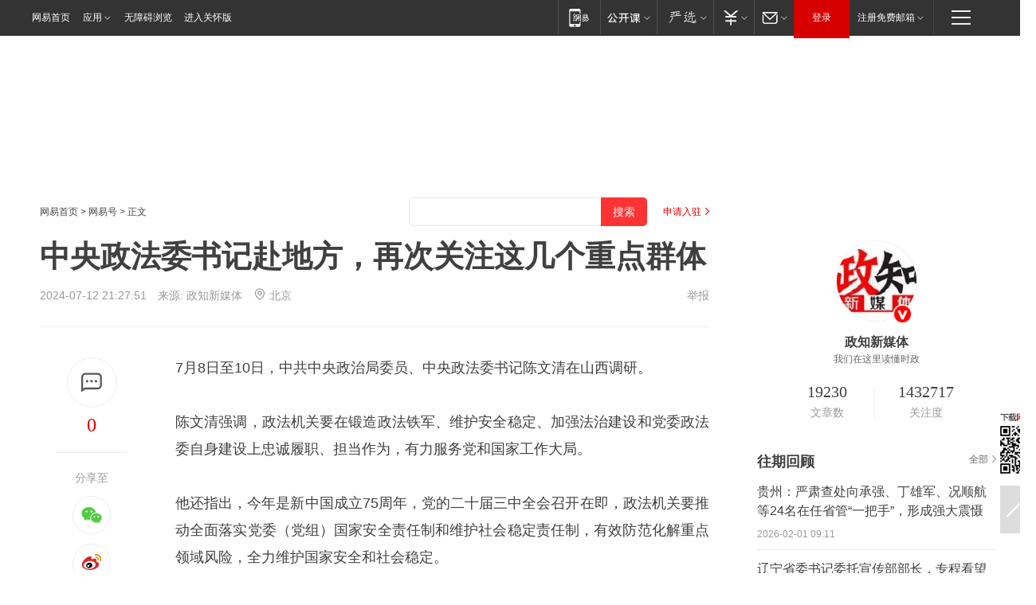

--- FILE ---
content_type: text/html; charset=utf-8
request_url: https://www.163.com/dy/article/J6U6E7SR051482MP.html?f=post2020_dy_recommends
body_size: 24265
content:
<!DOCTYPE HTML>

<html id="ne_wrap" data-publishtime="2024-07-12 21:27:51" version="20220428" data-category="要闻">
<head>
    <script>
        var hideOuterSearch="0",getReferFrom=function(){var t,e=[{test:/https?:\/\/www\.163\.com[^\/]*?$/i,val:"163_index",type:"url"},{test:/https?\:\/\/.*\.163\.com(?:\/news\/(?:a|d|article)\/|(?:\/[^\/]+)?\/[0-9]{2}\/[0-9]{4}\/[0-9]{2}\/|(?:\/v2)?\/article\/(?:detail\/)?)([^\.\/]+)\.html.*/i,val:"163_doc",type:"url"},{test:/https?:\/\/.*\.163\.com\/(?:news\/v\/|v\/video\/|static\/[0-9]{1}\/|paike\/.*\/)([^\.\/]+)\.html.*/i,val:"163_video",type:"url"},{test:/163\.com$/i,val:"163",type:"domain"},{test:/baidu\.com$/i,val:"baidu",type:"domain"},{test:/sm\.cn$/i,val:"sm",type:"domain"},{test:/sogou\.com$/i,val:"sogou",type:"domain"},{test:/so\.com$/i,val:"360",type:"domain"},{test:/google/i,val:"google",type:"domain"},{test:/bing/i,val:"bing",type:"domain"},{test:/weibo/i,val:"weibo",type:"domain"},{test:/toutiao/i,val:"toutiao",type:"domain"}],i=document.referrer,o="",a="";if(i&&(o=(t=i.match(/^([hH][tT]{2}[pP]:\/\/|[hH][tT]{2}[pP][sS]:\/\/)([^\/]+).*?/))&&t[2]?t[2]:o),o){a=o;for(var r,s=0;s<e.length;s++)if((r=e[s]).test.test("url"===r.type?location.href:o)){a=r.val;break}}return a};function isTargetRefer(t){return!!t&&("baidu"===t||"toutiao"===t||"sm"===t||"google"===t||"360"===t||"sogou"===t||"bing"===t)}isTargetRefer(getReferFrom())&&hideOuterSearch&&"1"===hideOuterSearch&&(window.location.href="https://www.163.com/search?keyword=中央政法委书记赴地方，再次关注这几个重点群体");
    </script>
    <title>中央政法委书记赴地方，再次关注这几个重点群体|常委|郑连生|山西省委_网易订阅</title>
    <meta name="keywords" content="常委,郑连生,陈文清,山西省委,中央政法委"/>
    <meta name="description" content="中央政法委书记赴地方，再次关注这几个重点群体,常委,郑连生,陈文清,山西省委,中央政法委"/>
    <meta name="author" content="网易">
    <meta name="Copyright" content="网易版权所有">
    <link rel="apple-touch-icon" href="https://static.ws.126.net/163/f2e/common/share-icon.png">
    <meta name="msapplication-TileImage" content="https://static.ws.126.net/163/f2e/common/share-icon.png">
    <link rel="mask-icon" href="https://static.ws.126.net/163/f2e/common/share-icon.png">
    <base target="_blank"><!--[if lte IE 6]></base><![endif]-->
    <meta http-equiv="expires" content="0">
    <meta http-equiv="Cache-Control" content="no-transform"/>
    <meta http-equiv="Cache-Control" content="no-siteapp" />
    <meta http-equiv="x-ua-compatible" content="ie=edge">
    <meta property="og:type" content="news">
    <meta property="og:title" content="中央政法委书记赴地方，再次关注这几个重点群体">
    <meta property="og:description" content="中央政法委书记赴地方，再次关注这几个重点群体,常委,郑连生,陈文清,山西省委,中央政法委">
    <meta property="og:url" content="https://www.163.com/dy/article/J6U6E7SR051482MP.html">
    <meta property="article:author" content="网易">
    <meta property="article:published_time" content="2024-07-12T21:27:51+08:00">
    <meta name="referrer" content="always">
    <link rel="alternate" media="only screen and(max-width: 640px)" href="https://m.163.com/dy/article/J6U6E7SR051482MP.html">
    <link rel="canonical" href="https://www.163.com/dy/article/J6U6E7SR051482MP.html">
    <meta name="mobile-agent" content="format=html5; url=https://m.163.com/dy/article/J6U6E7SR051482MP.html">
    <meta name="mobile-agent" content="format=xhtml; url=https://m.163.com/dy/article/J6U6E7SR051482MP.html">
    <meta name="mobile-agent" content="format=wml; url=https://m.163.com/dy/article/J6U6E7SR051482MP.html">
    <script src="https://static.ws.126.net/163/f2e/product/post2020_dy/static/redirect3.1.js?v=20231222" async="async"></script>
    <!--[if lt IE 9]>
    <script type="text/javascript" src="https://static.ws.126.net/163/f2e/post_nodejs/libs/js/html5shiv.min.js"></script><script type="text/javascript" src="https://static.ws.126.net/163/f2e/post_nodejs/libs/js/respond.min.js"></script>
    <![endif]-->
    <script src="https://static.ws.126.net/utf8/assets/js/jquery-1.10.2.min.js"></script>
    <script>jQuery.ajaxSettings.cache = true</script>
    
    <script>(function(){var bp=document.createElement('script');var curProtocol=window.location.protocol.split(':')[0];if(curProtocol==='https'){bp.src='https://zz.bdstatic.com/linksubmit/push.js'}else{bp.src='http://push.zhanzhang.baidu.com/push.js'}var s=document.getElementsByTagName("script")[0];s.parentNode.insertBefore(bp,s)})();;(function(){
var el = document.createElement("script");
el.src = "https://lf1-cdn-tos.bytegoofy.com/goofy/ttzz/push.js?de70e43cfa5b194e21ef889e98d7123a7deb9487dce7ed62313212129c4244a219d1c501ebd3301f5e2290626f5b53d078c8250527fa0dfd9783a026ff3cf719";
el.id = "ttzz";
var s = document.getElementsByTagName("script")[0];
s.parentNode.insertBefore(el, s);
})(window);</script>
    
    <!--include virtual="/special/ntes_common_model/post_dy_css.html" -->
      <script src="https://static.ws.126.net/163/f2e/libs/hls.min.js"></script>
    <link href="https://static.ws.126.net/163/f2e/product/post2020_dy/static/css/main.cee60e51.css" rel="stylesheet">
</head>
<body aria-url="https://www.163.com/dy/article/J6U6E7SR051482MP_pdya11y.html" class="float_ad_flag">
    <!-- header -->
    <link rel="stylesheet" href="https://static.ws.126.net/163/f2e/commonnav2019/css/commonnav_headcss-fad753559b.css"/>
<!-- urs -->
<script _keep="true" src="https://urswebzj.nosdn.127.net/webzj_cdn101/message.js" type="text/javascript"></script>
<div class="ntes_nav_wrap" id="js_N_NTES_wrap">
  <div class="ntes-nav" id="js_N_nav">
    <div class="ntes-nav-main clearfix">
            <div class="c-fl" id="js_N_nav_left">
        <a class="ntes-nav-index-title ntes-nav-entry-wide c-fl" href="https://www.163.com/" title="网易首页">网易首页</a>
        <!-- 应用 -->
        <div class="js_N_navSelect ntes-nav-select ntes-nav-select-wide ntes-nav-app  c-fl">
          <a href="https://www.163.com/#f=topnav" class="ntes-nav-select-title ntes-nav-entry-bgblack JS_NTES_LOG_FE">应用
            <em class="ntes-nav-select-arr"></em>
          </a>
          <div class="ntes-nav-select-pop">
            <ul class="ntes-nav-select-list clearfix">
              <li>
                <a href="https://m.163.com/newsapp/#f=topnav">
                  <span>
                    <em class="ntes-nav-app-newsapp">网易新闻</em>
                  </span>
                </a>
              </li>
              <li>
                <a href="https://open.163.com/#f=topnav">
                  <span>
                    <em class="ntes-nav-app-open">网易公开课</em>
                  </span>
                </a>
              </li>
              <li>
                <a href="https://hongcai.163.com/?from=pcsy-button">
                  <span>
                    <em class="ntes-nav-app-hongcai">网易红彩</em>
                  </span>
                </a>
              </li>
              <li>
                <a href="https://u.163.com/aosoutbdbd8">
                  <span>
                    <em class="ntes-nav-app-yanxuan">网易严选</em>
                  </span>
                </a>
              </li>
              <li>
                <a href="https://mail.163.com/client/dl.html?from=mail46">
                  <span>
                    <em class="ntes-nav-app-mail">邮箱大师</em>
                  </span>
                </a>
              </li>
              <li class="last">
                <a href="https://study.163.com/client/download.htm?from=163app&utm_source=163.com&utm_medium=web_app&utm_campaign=business">
                  <span>
                    <em class="ntes-nav-app-study">网易云课堂</em>
                  </span>
                </a>
              </li>
            </ul>
          </div>
        </div>
      </div>
      <div class="c-fr">
        <!-- 片段开始 -->
        <div class="ntes-nav-quick-navigation">
          <a rel="noreferrer"class="ntes-nav-quick-navigation-btn" id="js_N_ntes_nav_quick_navigation_btn" target="_self">
            <em>快速导航
              <span class="menu1"></span>
              <span class="menu2"></span>
              <span class="menu3"></span>
            </em>
          </a>
          <div class="ntes-quicknav-pop" id="js_N_ntes_quicknav_pop">
            <div class="ntes-quicknav-list">
              <div class="ntes-quicknav-content">
                <ul class="ntes-quicknav-column ntes-quicknav-column-1">
                  <li>
                    <h3>
                      <a href="https://news.163.com">新闻</a>
                    </h3>
                  </li>
                  <li>
                    <a href="https://news.163.com/domestic">国内</a>
                  </li>
                  <li>
                    <a href="https://news.163.com/world">国际</a>
                  </li>
                  <li>
                    <a href="https://news.163.com/special/wangsansanhome/">王三三</a>
                  </li>
                </ul>
                <ul class="ntes-quicknav-column ntes-quicknav-column-2">
                  <li>
                    <h3>
                      <a href="https://sports.163.com">体育</a>
                    </h3>
                  </li>
                  <li>
                    <a href="https://sports.163.com/nba">NBA</a>
                  </li>
                  <li>
                    <a href="https://sports.163.com/cba">CBA</a>
                  </li>
                  <li>
                    <a href="https://sports.163.com/allsports">综合</a>
                  </li>
                  <li>
                    <a href="https://sports.163.com/zc">中超</a>
                  </li>
                  <li>
                    <a href="https://sports.163.com/world">国际足球</a>
                  </li>
                  <li>
                    <a href="https://sports.163.com/yc">英超</a>
                  </li>
                  <li>
                    <a href="https://sports.163.com/xj">西甲</a>
                  </li>
                  <li>
                    <a href="https://sports.163.com/yj">意甲</a>
                  </li>
                </ul>
                <ul class="ntes-quicknav-column ntes-quicknav-column-3">
                  <li>
                    <h3>
                      <a href="https://ent.163.com">娱乐</a>
                    </h3>
                  </li>
                  <li>
                    <a href="https://ent.163.com/star">明星</a>
                  </li>
                  <li>
                    <a href="https://ent.163.com/movie">电影</a>
                  </li>
                  <li>
                    <a href="https://ent.163.com/tv">电视</a>
                  </li>
                  <li>
                    <a href="https://ent.163.com/music">音乐</a>
                  </li>
                  <li>
                    <a href="https://ent.163.com/special/fmgs/">封面故事</a>
                  </li>
                </ul>
                <ul class="ntes-quicknav-column ntes-quicknav-column-4">
                  <li>
                    <h3>
                      <a href="https://money.163.com">财经</a>
                    </h3>
                  </li>
                  <li>
                    <a href="https://money.163.com/stock">股票</a>
                  </li>
                  <li>
                    <a href="https://money.163.com/special/caijingyuanchuang/">原创</a>
                  </li>
                  <li>
                    <a href="https://money.163.com/special/wycjzk-pc/">智库</a>
                  </li>
                </ul>
                <ul class="ntes-quicknav-column ntes-quicknav-column-5">
                  <li>
                    <h3>
                      <a href="https://auto.163.com">汽车</a>
                    </h3>
                  </li>
                  <li>
                    <a href="https://auto.163.com/buy">购车</a>
                  </li>
                  <li>
                    <a href="http://product.auto.163.com">车型库</a>
                  </li>
                </ul>
                <ul class="ntes-quicknav-column ntes-quicknav-column-6">
                  <li>
                    <h3>
                      <a href="https://tech.163.com">科技</a>
                    </h3>
                  </li>
                  <li>
                    <a href="https://tech.163.com/smart/">网易智能</a>
                  </li>
                  <li>
                    <a href="https://tech.163.com/special/S1554800475317/">原创</a>
                  </li>
                  <li>
                    <a href="https://tech.163.com/it">IT</a>
                  </li>
                  <li>
                    <a href="https://tech.163.com/internet">互联网</a>
                  </li>
                  <li>
                    <a href="https://tech.163.com/telecom/">通信</a>
                  </li>
                </ul>
                <ul class="ntes-quicknav-column ntes-quicknav-column-7">
                  <li>
                    <h3>
                      <a href="https://fashion.163.com">时尚</a>
                    </h3>
                  </li>
                  <li>
                    <a href="https://fashion.163.com/art">艺术</a>
                  </li>
                  <li>
                    <a href="https://travel.163.com">旅游</a>
                  </li>
                </ul>
                <ul class="ntes-quicknav-column ntes-quicknav-column-8">
                  <li>
                    <h3>
                      <a href="https://mobile.163.com">手机</a>
                      <span>/</span>
                      <a href="https://digi.163.com/">数码</a>
                    </h3>
                  </li>
                  <li>
                    <a href="https://mobile.163.com/special/jqkj_list/">惊奇科技</a>
                  </li>
                  <li>
                    <a href="https://mobile.163.com/special/cpshi_list/">易评机</a>
                  </li>
                  <li>
                    <a href="https://hea.163.com/">家电</a>
                  </li>
                </ul>
                <ul class="ntes-quicknav-column ntes-quicknav-column-9">
                  <li>
                    <h3>
                      <a href="https://house.163.com">房产</a>
                      <span>/</span>
                      <a href="https://home.163.com">家居</a>
                    </h3>
                  </li>
                  <li>
                    <a href="https://bj.house.163.com">北京房产</a>
                  </li>
                  <li>
                    <a href="https://sh.house.163.com">上海房产</a>
                  </li>
                  <li>
                    <a href="https://gz.house.163.com">广州房产</a>
                  </li>
                  <li>
                    <a href="https://xf.house.163.com/">楼盘库</a>
                  </li>
                  <li>
                    <a href="https://designer.home.163.com/search">设计师库</a>
                  </li>
                  <li>
                    <a href="https://photo.home.163.com/">案例库</a>
                  </li>
                </ul>
                <ul class="ntes-quicknav-column ntes-quicknav-column-11">
                  <li>
                    <h3>
                      <a href="https://edu.163.com">教育</a>
                    </h3>
                  </li>
                  <li>
                    <a href="https://edu.163.com/liuxue">留学</a>
                  </li>
                  <li>
                    <a href="https://edu.163.com/gaokao">高考</a>
                  </li>
                </ul>
                <div class="ntes-nav-sitemap">
                  <a href="https://sitemap.163.com/">
                    <i></i>查看网易地图</a>
                </div>
              </div>
            </div>
          </div>
        </div>
        <div class="c-fr">
          <div class="c-fl" id="js_N_navLoginBefore">
            <div id="js_N_navHighlight" class="js_loginframe ntes-nav-login ntes-nav-login-normal">
              <a href="https://reg.163.com/" class="ntes-nav-login-title" id="js_N_nav_login_title">登录</a>
              <div class="ntes-nav-loginframe-pop" id="js_N_login_wrap">
                <!--加载登陆组件-->
              </div>
            </div>
            <div class="js_N_navSelect ntes-nav-select ntes-nav-select-wide  JS_NTES_LOG_FE c-fl">
              <a class="ntes-nav-select-title ntes-nav-select-title-register" href="https://mail.163.com/register/index.htm?from=163navi&regPage=163">注册免费邮箱
                <em class="ntes-nav-select-arr"></em>
              </a>
              <div class="ntes-nav-select-pop">
                <ul class="ntes-nav-select-list clearfix" style="width:210px;">
                  <li>
                    <a href="https://reg1.vip.163.com/newReg1/reg?from=new_topnav&utm_source=new_topnav">
                      <span style="width:190px;">注册VIP邮箱（特权邮箱，付费）</span>
                    </a>
                  </li>
                  <li class="last JS_NTES_LOG_FE">
                    <a href="https://mail.163.com/client/dl.html?from=mail46">
                      <span style="width:190px;">免费下载网易官方手机邮箱应用</span>
                    </a>
                  </li>
                </ul>
              </div>
            </div>
          </div>
          <div class="c-fl" id="js_N_navLoginAfter" style="display:none">
            <div id="js_N_logined_warp" class="js_N_navSelect ntes-nav-select ntes-nav-logined JS_NTES_LOG_FE">
              <a class="ntes-nav-select-title ntes-nav-logined-userinfo">
                <span id="js_N_navUsername" class="ntes-nav-logined-username"></span>
                <em class="ntes-nav-select-arr"></em>
              </a>
              <div id="js_login_suggest_wrap" class="ntes-nav-select-pop">
                <ul id="js_logined_suggest" class="ntes-nav-select-list clearfix"></ul>
              </div>
            </div>
            <a class="ntes-nav-entry-wide c-fl" target="_self" id="js_N_navLogout">安全退出</a>
          </div>
        </div>

        <ul class="ntes-nav-inside">
          <li>
            <div class="js_N_navSelect ntes-nav-select c-fl">
              <a href="https://www.163.com/newsapp/#f=163nav" class="ntes-nav-mobile-title ntes-nav-entry-bgblack">
                <em class="ntes-nav-entry-mobile">移动端</em>
              </a>
              <div class="qrcode-img">
                <a href="https://www.163.com/newsapp/#f=163nav">
                  <img src="//static.ws.126.net/f2e/include/common_nav/images/topapp.jpg">
                </a>
              </div>
            </div>
          </li>
          <li>
            <div class="js_N_navSelect ntes-nav-select c-fl">
              <a id="js_love_url" href="https://open.163.com/#ftopnav0" class="ntes-nav-select-title ntes-nav-select-title-huatian ntes-nav-entry-bgblack">
                <em class="ntes-nav-entry-huatian">网易公开课</em>
                <em class="ntes-nav-select-arr"></em>
                <span class="ntes-nav-msg">
                  <em class="ntes-nav-msg-num"></em>
                </span>
              </a>
              <div class="ntes-nav-select-pop ntes-nav-select-pop-huatian">
                <ul class="ntes-nav-select-list clearfix">
                  <li>
                    <a href="https://open.163.com/ted/#ftopnav1">
                      <span>TED</span>
                    </a>
                  </li>
                  <li>
                    <a href="https://open.163.com/cuvocw/#ftopnav2">
                      <span>中国大学视频公开课</span>
                    </a>
                  </li>
                  <li>
                    <a href="https://open.163.com/ocw/#ftopnav3">
                      <span>国际名校公开课</span>
                    </a>
                  </li>
                  <li>
                    <a href="https://open.163.com/appreciation/#ftopnav4">
                      <span>赏课·纪录片</span>
                    </a>
                  </li>
                  <li>
                    <a href="https://vip.open.163.com/#ftopnav5">
                      <span>付费精品课程</span>
                    </a>
                  </li>
                  <li>
                    <a href="https://open.163.com/special/School/beida.html#ftopnav6">
                      <span>北京大学公开课</span>
                    </a>
                  </li>
                  <li class="last">
                    <a href="https://open.163.com/newview/movie/courseintro?newurl=ME7HSJR07#ftopnav7">
                      <span>英语课程学习</span>
                    </a>
                  </li>
                </ul>
              </div>
            </div>
          </li>
          <li>
            <div class="js_N_navSelect ntes-nav-select c-fl">
              <a id="js_lofter_icon_url" href="https://you.163.com/?from=web_fc_menhu_xinrukou_1" class="ntes-nav-select-title ntes-nav-select-title-lofter ntes-nav-entry-bgblack">
                <em class="ntes-nav-entry-lofter">网易严选</em>
                <em class="ntes-nav-select-arr"></em>
                <span class="ntes-nav-msg" id="js_N_navLofterMsg">
                  <em class="ntes-nav-msg-num"></em>
                </span>
              </a>
              <div class="ntes-nav-select-pop ntes-nav-select-pop-lofter">
                <ul id="js_lofter_pop_url" class="ntes-nav-select-list clearfix">
                  <li>
                    <a href="https://act.you.163.com/act/pub/ABuyLQKNmKmK.html?from=out_ynzy_xinrukou_2">
                      <span>新人特价</span>
                    </a>
                  </li>
                  <li>
                    <a href="https://you.163.com/topic/v1/pub/Pew1KBH9Au.html?from=out_ynzy_xinrukou_3">
                      <span>9.9专区</span>
                    </a>
                  </li>
                  <li>
                    <a href="https://you.163.com/item/newItemRank?from=out_ynzy_xinrukou_4">
                      <span>新品热卖</span>
                    </a>
                  </li>
                  <li>
                    <a href="https://you.163.com/item/recommend?from=out_ynzy_xinrukou_5">
                      <span>人气好物</span>
                    </a>
                  </li>
                  <li>
                    <a href="https://you.163.com/item/list?categoryId=1005000&from=out_ynzy_xinrukou_7">
                      <span>居家生活</span>
                    </a>
                  </li>
                  <li>
                    <a href="https://you.163.com/item/list?categoryId=1010000&from=out_ynzy_xinrukou_8">
                      <span>服饰鞋包</span>
                    </a>
                  </li>
                  <li>
                    <a href="https://you.163.com/item/list?categoryId=1011000&from=out_ynzy_xinrukou_9">
                      <span>母婴亲子</span>
                    </a>
                  </li>
                  <li class="last">
                    <a href="https://you.163.com/item/list?categoryId=1005002&from=out_ynzy_xinrukou_10">
                      <span>美食酒水</span>
                    </a>
                  </li>
                </ul>
              </div>
            </div>
          </li>
          <li>
            <div class="js_N_navSelect ntes-nav-select c-fl">
              <a href="https://ecard.163.com/" class="ntes-nav-select-title
        ntes-nav-select-title-money ntes-nav-entry-bgblack">
                <em class="ntes-nav-entry-money">支付</em>
                <em class="ntes-nav-select-arr"></em>
              </a>
              <div class="ntes-nav-select-pop ntes-nav-select-pop-temp">
                <ul class="ntes-nav-select-list clearfix">
                  <li>
                    <a href="https://ecard.163.com/#f=topnav">
                      <span>一卡通充值</span>
                    </a>
                  </li>
                  <li>
                    <a href="https://ecard.163.com/script/index#f=topnav">
                      <span>一卡通购买</span>
                    </a>
                  </li>
                  <li>
                    <a href="https://epay.163.com/">
                      <span>我的网易支付</span>
                    </a>
                  </li>
                  <li class="last">
                    <a href="https://globalpay.163.com/home">
                      <span>网易跨境支付</span>
                    </a>
                  </li>
                </ul>
              </div>
            </div>
          </li>
          <li>
            <div class="js_N_navSelect ntes-nav-select c-fl">
              <a id="js_mail_url" rel="noreferrer"class="ntes-nav-select-title
        ntes-nav-select-title-mail ntes-nav-entry-bgblack">
                <em class="ntes-nav-entry-mail">邮箱</em>
                <em class="ntes-nav-select-arr"></em>
                <span class="ntes-nav-msg" id="js_N_navMailMsg">
                  <em class="ntes-nav-msg-num" id="js_N_navMailMsgNum"></em>
                </span>
              </a>
              <div class="ntes-nav-select-pop ntes-nav-select-pop-mail">
                <ul class="ntes-nav-select-list clearfix">
                  <li>
                    <a href="https://email.163.com/#f=topnav">
                      <span>免费邮箱</span>
                    </a>
                  </li>
                  <li>
                    <a href="https://vipmail.163.com/#f=topnav">
                      <span>VIP邮箱</span>
                    </a>
                  </li>
                  <li>
                    <a href="https://qiye.163.com/?from=NetEase163top">
                      <span>企业邮箱</span>
                    </a>
                  </li>
                  <li>
                    <a href="https://mail.163.com/register/index.htm?from=ntes_nav&regPage=163">
                      <span>免费注册</span>
                    </a>
                  </li>
                  <li class="last">
                    <a href="https://mail.163.com/dashi/dlpro.html?from=mail46">
                      <span>客户端下载</span>
                    </a>
                  </li>
                </ul>
              </div>
            </div>
          </li>
        </ul>
      </div>
    </div>
  </div>
</div>
<script src="https://static.ws.126.net/163/f2e/commonnav2019/js/commonnav_headjs-8e9e7c8602.js"></script>
    <!-- content -->
    <div class="wrapper clearfix" id="contain" data-wemediaid="W1490066314448387147" data-docid="J6U6E7SR051482MP" data-ptime="2024-07-12 21:27:51" data-hidead="true" style="padding-bottom: 100px;" data-h-account="-"  data-ispay="false" data-adv="">
        
        <div class="post_area post_columnad_top" data-adid="article_dy_column_1" style="margin-top: 30px; height:125px;">
            <!-- 网易号文章通发页顶部通栏 -->
<div style="position:relative;">
<div class="at_item common_ad_item top_ad_column" adType="topColumnAd" normalw="1200" normalh="125" requestUrl="https://nex.163.com/q?app=7BE0FC82&c=dyarticle&l=11&site=netease&affiliate=163&cat=dyarticle&type=column1200x125&location=1"></div>
<a href="javascript:;" target="_self" class="ad_hover_href"></a>
</div>
        </div>
        
        <div class="post_main">
            
            <!-- crumb -->
            <div class="post_crumb">
                <a href="https://www.163.com/">网易首页</a> &gt; <a href="https://dy.163.com/">网易号</a> &gt; 正文
                <a class="to_reg" href="https://dy.163.com/wemedia/index.html">申请入驻</a>
				<div id="netease_search"  search-hideword="true"  style=" margin: -12px 20px 0 0; vertical-align: top; float:right;"></div>
              	<script>window.UID_TARGET = ['0', '1', '2', '3', '4', '5', '6', '7']</script>
				<script src="https://static.ws.126.net/163/f2e/modules/search2022/search2022.cdbc9331.js" async></script>
            </div>
            
            
            <h1 class="post_title">中央政法委书记赴地方，再次关注这几个重点群体</h1>
            <!--keywordsList beigin-->
            
            <!--keywordsList end-->
            <!-- 来源 -->
            <div class="post_info">
                
                    
                      2024-07-12 21:27:51　来源: <a href="https://www.163.com/dy/media/T1423730782743.html">政知新媒体</a>
                    <img src="https://static.ws.126.net/163/f2e/dy_media/dy_media/static/images/ipLocation.f6d00eb.svg" style="vertical-align: top;margin: -7px 0 0 6px;">北京
                    
                
                &nbsp;<a href="https://www.163.com/special/0077jt/tipoff.html?title=%E4%B8%AD%E5%A4%AE%E6%94%BF%E6%B3%95%E5%A7%94%E4%B9%A6%E8%AE%B0%E8%B5%B4%E5%9C%B0%E6%96%B9%EF%BC%8C%E5%86%8D%E6%AC%A1%E5%85%B3%E6%B3%A8%E8%BF%99%E5%87%A0%E4%B8%AA%E9%87%8D%E7%82%B9%E7%BE%A4%E4%BD%93" target="_blank" class="post_jubao">举报</a>
            </div>
            <div class="post_content" id="content" data-cover="">
                <div class="post_top">
                    
                    <div class="post_top_tie">
                        <a class="post_top_tie_icon" target="_self" href="#post_comment_area" title="快速发贴"></a>
                        <a class="post_top_tie_count js-tielink js-tiejoincount" href="#" title="点击查看跟贴">0</a>
                    </div>
                    
                    <div class="post_top_share">
                        <span class="post_top_share_title">分享至</span>
                        <ul class="post_share">
                            <li class="share_weixin js_weixin">
                                <a href="javascript:;" target="_self"><i title="分享到微信"></i></a>
                            </li>
                            <li class="share_weibo js_share" data-type="weibo">
                                <a href="javascript:;" target="_self"><i title="分享到新浪微博"></i></a>
                            </li>
                            <li class="share_qzone js_share" data-type="qzone">
                                <a href="javascript:;" target="_self"><i title="分享到QQ空间"></i></a>
                            </li>
                        </ul>
                        <div class="js_qrcode_wrap hidden" id="js_qrcode_top">
                            <div class="js_qrcode_arr"></div>
                            <a href="javascript:;" target="_self" class="js_qrcode_close" title="关闭"></a>
                            <div class="js_qrcode_img js_share_qrcode"></div>
                            <p>用微信扫码二维码</p>
                            <p>分享至好友和朋友圈</p>
                        </div>
                    </div>
                </div>
                
                <div class="post_body">
                    <p id="2RTEUOU2">7月8日至10日，中共中央政治局委员、中央政法委书记陈文清在山西调研。</p><p id="2RTEUOU3">陈文清强调，政法机关要在锻造政法铁军、维护安全稳定、加强法治建设和党委政法委自身建设上忠诚履职、担当作为，有力服务党和国家工作大局。</p><p id="2RTEUOU4">他还指出，今年是新中国成立75周年，党的二十届三中全会召开在即，政法机关要推动全面落实党委（党组）国家安全责任制和维护社会稳定责任制，有效防范化解重点领域风险，全力维护国家安全和社会稳定。</p><p id="2RTEUOU7"><strong>接连赴陕西、山西</strong></p><p id="2RTEUOUA">今年以来，陈文清多次赴地方。</p><p id="2RTEUOUB">1月，陈文清在福建福州、泉州、宁德调研；2月，陈文清在北京以及黑龙江哈尔滨、佳木斯调研；3月，陈文清赴重庆调研；5月，陈文清在新疆调研。</p><p id="2RTEUOUC">7月，他先后到了陕西、山西。</p><p id="2RTEUOUD">7月7日至8日，中央信访工作联席会议推进信访工作法治化现场会在陕西西安召开，陈文清出席，国务委员兼国务院秘书长吴政隆主持会议。中央社会工作部部长吴汉圣、中央政法委秘书长訚柏、公安部分管日常工作的副部长亓延军出席会议。</p><p id="2RTEUOUE">会议期间，陈文清到陕西基层单位调研推进信访工作法治化情况。</p><p id="2RTEUOUF">离开陕西后，7月8日至10日，陈文清在山西调研，他先后到了运城、临汾、太原等地。</p><p id="2RTEUOUH">中央政法委秘书长訚柏，中央政法委副秘书长杨春雷，最高人民法院审判委员会副部级专职委员刘贵祥，山西省委常委、政法委书记郑连生分别参加调研。</p><p id="2RTEUOUL"><strong>再度聚焦严重精神障碍患者等群体</strong></p><p id="2RTEUOUO">报道显示，这次在山西，陈文清先后前往多地，包括：</p><p><ul><li id="2RTEUOVQ"></p><p id="2RTEUOUP">山西省公安厅、运城市盐湖区东城司法所、太原市明德学校</p><p></li><li id="2RTEUOVR"></p><p id="2RTEUOUQ">太原市中级人民法院、运城市人民检察院</p><p></li><li id="2RTEUOVS"></p><p id="2RTEUOUR">山西省委政法委</p><p></li><li id="2RTEUOVT"></p><p id="2RTEUOUS">侯马市综治中心</p><p></li></ul></p><p id="2RTEUOUT"><strong>调研期间，陈文清了解相关群体教育管理服务、公安机关立案侦查等情况。</strong></p><p id="2RTEUOUU">政知君注意到，在山西，陈文清再度关注了刑满释放人员安置帮教、严重精神障碍患者救助管理、青少年违法犯罪综合治理。</p><p id="2RTEUOV0"><strong>他强调，要坚持综合治理、惩防并举，抓紧抓实刑满释放人员安置帮教、严重精神障碍患者救助管理、青少年违法犯罪综合治理等工作。</strong></p><p id="2RTEUOV1">此前在重庆调研期间，陈文清曾重点听取刑满释放人员安置帮教、严重精神障碍患者救助管理、青少年违法犯罪综合治理等工作介绍。</p><p id="2RTEUOV2">上述三个问题都是外界关注的焦点。</p><p id="2RTEUOV3">以肇事肇祸精神病人为例。</p><p id="2RTEUOV4">近年来，精神病人危害公共安全事件屡有发生，引发了社会各界对精神病患者肇事肇祸的广泛关注。</p><p id="2RTEUOV5">在陈文清赴山西前不久，6月27日，山西省委常委、政法委书记郑连生曾到山西省卫健委、省精神卫生中心，就做好严重精神障碍患者救助管理、预防违法犯罪工作进行调研。</p><p id="2RTEUOV6">郑连生指出，近年来，山西省精神障碍患者救治救助工作扎实推进。</p><p id="2RTEUOV7">他也指出，一些地方精神障碍患者肇事肇祸问题呈增多趋势，严重威胁公共安全和群众生命财产安全。</p><p id="2RTEUOV8">郑连生表示，各级政法机关要密切与有关部门的协作配合，确保救治救助工作无缝衔接。“要加强社会面治安防控，完善应急处置预案，坚决防止发生严重精神障碍患者肇事肇祸的恶性案件。”</p><p id="2RTEUOVB"><strong>调研专门学校</strong></p><p id="2RTEUOVE">陈文清在山西的调研目的地中，除了政法单位，一个特殊的调研地点是太原市明德学校。</p><p id="2RTEUOVG">太原市明德学校是一所专门学校。</p><p id="2RTEUOVH">专门学校是对罪错未成年人进行干预矫治的重要一环。刑法修正案、预防未成年人犯罪法规定，对实施刑法规定的行为、因不满法定刑事责任年龄不予刑事处罚的未成年人，经专门教育指导委员会评估同意，教育行政部门会同公安机关可以决定对其进行专门矫治教育。</p><p id="2RTEUOVI">陈文清此前在重庆调研时听取了青少年违法犯罪综合治理等工作介绍。陈文清表示，要坚持依法查处与依法保护相结合，加强青少年犯罪预防工作。“要加强专门学校建设，落实好各项教育矫治措施。”</p><p id="2RTEUOVJ">去年底在江西调研时，陈文清也曾前往江西省未成年犯管教所、景德镇市未成年人专门学校等，了解了未成年人违法犯罪情况和教育矫治效果。</p><p id="2RTEUOVK">对于青少年犯罪问题，陈文清在近期的会议上也提出要求。</p><p id="2RTEUOVL">前不久，6月14日，陈文清主持召开专题会议，研究谋划扫黑除恶斗争。会上他还提到，要加强刑满释放人员安置帮教、未成年人违法犯罪综合治理工作。</p><p id="2RTEUOVM"><strong><strong><strong>资料｜ 中国长安网 新华社等</strong></strong></strong></p><p id="2RTEUOVN"><strong><strong><strong>【版权声明】本文著作权归政知新媒体独家所有，未经授权，不得转载。</strong></strong></strong></p>
                </div>
                
                
                    
                    
                <div class="post_statement">
                    <span class="bg"></span>
                    
                    <p>特别声明：以上内容(如有图片或视频亦包括在内)为自媒体平台“网易号”用户上传并发布，本平台仅提供信息存储服务。</p>
                    <p>Notice: The content above (including the pictures and videos if any) is uploaded and posted by a user of NetEase Hao, which is a social media platform and only provides information storage services.</p>
                    
                </div>
                <!-- tie -->
                <link rel="stylesheet" href="https://static.ws.126.net/163/f2e/tie-sdk/tie-2020-11b4ffc1a813dfcc799e.css">
<script>
  var loadMessageError2 = function () {
      // message加载失败降级到nginx,产品可以在load事件重新初始化
      var cdnPath = 'https://dl.reg.163.com/webzj/ngx/message.js';
      var script = document.createElement('script');
      script.src = cdnPath;
      document.body.appendChild(script);
  }
  var loadMessageError1 = function () {
      // message加载失败降级备份cdn域名,产品可以在load事件重新初始化
      var cdnPath = 'https://webzj.netstatic.net/webzj_cdn101/message4.js';
      var script = document.createElement('script');
      script.src = cdnPath;
      script.onerror = loadMessageError2
      document.body.appendChild(script);
  }  
</script>
<script onerror="loadMessageError1()" src="https://urswebzj.nosdn.127.net/webzj_cdn101/message.js"></script>
<script type="text/javascript" src="https://acstatic-dun.126.net/tool.min.js"></script>
<script type="text/javascript">
  //初始化反作弊
  var wm = null;
  // 只需初始化一次
  initWatchman({
    productNumber: 'YD00157343455660',
    onload: function (instance) {
      wm = instance
    }
  });
</script>
<script type="text/javascript" src="https://static.ws.126.net/163/f2e/tie-sdk/tie-2020-11b4ffc1a813dfcc799e.js"></script>

                <div class="tie-areas post_comment" id="post_comment_area">
                    <div id="tie"></div>
                </div>
                <script type="text/javascript" language="javascript">
                    var isShowComments = true, tieChannel = "";
                </script>
                <script>
                    (function () {
                        if (window.isShowComments === undefined) {
                            window.isShowComments = true;
                        }
                        var config = {
                            "productKey": "a2869674571f77b5a0867c3d71db5856",
                            "docId": "J6U6E7SR051482MP", //"data.article.postid", "FNMG85GQ0514HDQI"
                            "target": document.getElementById("tie"),
                            "operators": ["up", "down", "reply", "share"],
                            "isShowComments": isShowComments,   //是否显示帖子列表
                            "hotSize": 3,   //热门跟贴列表 展示3 条
                            "newSize": 2,   //最新跟贴列表 展示 10 条
                            "showPaging": false, //显示分页栏
                            "submitType": "commentPage"   //新发帖子的展现形式：停留在当前页面(currentPage) | 跳转到跟贴详情页(commentPage)
                        };
                        Tie.init(config, function(data) {});
                    })();
                </script>
                <!-- next -->
                <div class="post_next hidden">
                    <div class="post_next_name"><i>/</i><span>阅读下一篇</span><i>/</i></div>
                    <h3><a id="js_next" href=""></a></h3>
                    <div class="post_next_to">
                        <a href="https://www.163.com/?f=post2020_dy">返回网易首页</a>
                        <a href="https://www.163.com/newsapp/#f=post2020_dy">下载网易新闻客户端</a>
                    </div>
                </div>
                
            </div>
            <!-- recommend -->
            <div class="post_recommends js-tab-mod" data-event="click" style="display: none;">
                <div class="post_recommends_titles">
                    <div class="post_recommends_title js-tab">相关推荐</div>
                    
                    <div class="post_recommends_title js-tab">热点推荐</div>
                    
                </div>
                <div class="post_recommends_ulist js-content">
                    <ul class="post_recommends_list">
                        
                        
                        
                        
                    	
                        
                        <li class="post_recommend">
                            
                            <a class="post_recommend_img" href="https://www.163.com/dy/article/KKJJ13OT0534P59R.html?f=post2020_dy_recommends">
                                <img src="https://nimg.ws.126.net/?url=http://cms-bucket.ws.126.net/2026/0131/93f61e41p00t9qdn2004cc0009c0070c.png&thumbnail=140y88&quality=80&type=jpg" onerror="this.onerror=''; this.src='https://static.ws.126.net/dy/images/default180x120.jpg'">
                            </a>
                            
                            <div class="post_recommend_info">
                                <h3 class="post_recommend_title"><a href="https://www.163.com/dy/article/KKJJ13OT0534P59R.html?f=post2020_dy_recommends">“很晦气，这房子不敢住了！” 杭州夫妻买房2年后得知一个消息，想退房了</a></h3>
                                <p class="post_recommend_time">潇湘晨报 2026-01-31 10:38:17</p>
                                
                                <a href="https://www.163.com/dy/article/KKJJ13OT0534P59R.html?f=post2020_dy_recommends" class="post_recommend_tie">
                                    <span class="post_recommend_tie_inner">
                                        <span class="post_recommend_tie_icon">
                                            <i></i> 8663
                                        </span>
                                        <span class="post_recommend_tie_text">
                                            <em>跟贴</em> 8663
                                        </span>
                                    </span>
                                </a>
                                
                            </div>
                        </li>
                        
                        
                        
                    	
                        
                        <li class="post_recommend">
                            
                            <a class="post_recommend_img" href="https://www.163.com/news/article/KKJKGNIV000189PS.html?f=post2020_dy_recommends">
                                <img src="https://nimg.ws.126.net/?url=http://cms-bucket.ws.126.net/2026/0131/92b4c106p00t9pkoi0054c0009c0070c.png&thumbnail=140y88&quality=80&type=jpg" onerror="this.onerror=''; this.src='https://static.ws.126.net/dy/images/default180x120.jpg'">
                            </a>
                            
                            <div class="post_recommend_info">
                                <h3 class="post_recommend_title"><a href="https://www.163.com/news/article/KKJKGNIV000189PS.html?f=post2020_dy_recommends">张帅组合夺2026澳网女双冠军</a></h3>
                                <p class="post_recommend_time">央视新闻客户端 2026-01-31 11:05:27</p>
                                
                                <a href="https://www.163.com/news/article/KKJKGNIV000189PS.html?f=post2020_dy_recommends" class="post_recommend_tie">
                                    <span class="post_recommend_tie_inner">
                                        <span class="post_recommend_tie_icon">
                                            <i></i> 2646
                                        </span>
                                        <span class="post_recommend_tie_text">
                                            <em>跟贴</em> 2646
                                        </span>
                                    </span>
                                </a>
                                
                            </div>
                        </li>
                        
                        
                        
                    	
                      	<div class="post_recommend artificial_collect_item"></div>
                    	
                        
                        <li class="post_recommend">
                            
                            <a class="post_recommend_img" href="https://www.163.com/v/video/VAJMA0LU7.html?f=post2020_dy_recommends">
                                <img src="https://nimg.ws.126.net/?url=http://videoimg.ws.126.net/cover/20260131/aIHZAWN5q_cover.jpg&thumbnail=140y88&quality=80&type=jpg" onerror="this.onerror=''; this.src='https://static.ws.126.net/dy/images/default180x120.jpg'">
                            </a>
                            
                            <div class="post_recommend_info">
                                <h3 class="post_recommend_title"><a href="https://www.163.com/v/video/VAJMA0LU7.html?f=post2020_dy_recommends"><i class="post_recommend_video"></i>英国首相斯塔默现身上海外滩：驻足观景平台眺望陆家嘴，Citywalk感受浦江风情</a></h3>
                                <p class="post_recommend_time">青蜂侠Bee 2026-01-31 15:29:27</p>
                                
                                <a href="https://www.163.com/v/video/VAJMA0LU7.html?f=post2020_dy_recommends" class="post_recommend_tie">
                                    <span class="post_recommend_tie_inner">
                                        <span class="post_recommend_tie_icon">
                                            <i></i> 433
                                        </span>
                                        <span class="post_recommend_tie_text">
                                            <em>跟贴</em> 433
                                        </span>
                                    </span>
                                </a>
                                
                            </div>
                        </li>
                        
                        
                        
                    	
                        
                        <li class="post_recommend">
                            
                            <a class="post_recommend_img" href="https://www.163.com/news/article/KKJRJ3Q10001899O.html?f=post2020_dy_recommends">
                                <img src="https://nimg.ws.126.net/?url=http://cms-bucket.ws.126.net/2026/0131/8a1f5c89p00t9pq930018c0009c0070c.png&thumbnail=140y88&quality=80&type=jpg" onerror="this.onerror=''; this.src='https://static.ws.126.net/dy/images/default180x120.jpg'">
                            </a>
                            
                            <div class="post_recommend_info">
                                <h3 class="post_recommend_title"><a href="https://www.163.com/news/article/KKJRJ3Q10001899O.html?f=post2020_dy_recommends">金银一夜蒸发约7.4万亿美元 相当于法国、英国GDP总和</a></h3>
                                <p class="post_recommend_time">澎湃新闻 2026-01-31 13:07:56</p>
                                
                                <a href="https://www.163.com/news/article/KKJRJ3Q10001899O.html?f=post2020_dy_recommends" class="post_recommend_tie">
                                    <span class="post_recommend_tie_inner">
                                        <span class="post_recommend_tie_icon">
                                            <i></i> 22
                                        </span>
                                        <span class="post_recommend_tie_text">
                                            <em>跟贴</em> 22
                                        </span>
                                    </span>
                                </a>
                                
                            </div>
                        </li>
                        
                        
                        
                    	
                      	<div class="post_recommend artificial_collect_item"></div>
                    	
                        
                        <li class="post_recommend">
                            
                            <a class="post_recommend_img" href="https://www.163.com/dy/article/KKKD5PGJ0514R9P4.html?f=post2020_dy_recommends">
                                <img src="https://nimg.ws.126.net/?url=http://bjnewsrec-cv.ws.126.net/doccover_gen/KKKD5PGJ0514R9P4_cover.png&thumbnail=140y88&quality=80&type=jpg" onerror="this.onerror=''; this.src='https://static.ws.126.net/dy/images/default180x120.jpg'">
                            </a>
                            
                            <div class="post_recommend_info">
                                <h3 class="post_recommend_title"><a href="https://www.163.com/dy/article/KKKD5PGJ0514R9P4.html?f=post2020_dy_recommends">“中国校园健康行动”二度被叫停：领导小组办公室等均已撤销</a></h3>
                                <p class="post_recommend_time">澎湃新闻 2026-01-31 18:15:13</p>
                                
                                <a href="https://www.163.com/dy/article/KKKD5PGJ0514R9P4.html?f=post2020_dy_recommends" class="post_recommend_tie">
                                    <span class="post_recommend_tie_inner">
                                        <span class="post_recommend_tie_icon">
                                            <i></i> 54
                                        </span>
                                        <span class="post_recommend_tie_text">
                                            <em>跟贴</em> 54
                                        </span>
                                    </span>
                                </a>
                                
                            </div>
                        </li>
                        
                        
                        
                    	
                        
                        <li class="post_recommend">
                            
                            <a class="post_recommend_img" href="https://www.163.com/dy/article/KKJLGUUB0514R9OJ.html?f=post2020_dy_recommends">
                                <img src="https://nimg.ws.126.net/?url=http://bjnewsrec-cv.ws.126.net/little420d45dd4cbj00t9pk5c00aud000ke00dpg.jpg&thumbnail=140y88&quality=80&type=jpg" onerror="this.onerror=''; this.src='https://static.ws.126.net/dy/images/default180x120.jpg'">
                            </a>
                            
                            <div class="post_recommend_info">
                                <h3 class="post_recommend_title"><a href="https://www.163.com/dy/article/KKJLGUUB0514R9OJ.html?f=post2020_dy_recommends">71岁成龙自曝有ADHD！有网友惊讶，感觉自己也患病？</a></h3>
                                <p class="post_recommend_time">环球网资讯 2026-01-31 11:21:54</p>
                                
                                <a href="https://www.163.com/dy/article/KKJLGUUB0514R9OJ.html?f=post2020_dy_recommends" class="post_recommend_tie">
                                    <span class="post_recommend_tie_inner">
                                        <span class="post_recommend_tie_icon">
                                            <i></i> 407
                                        </span>
                                        <span class="post_recommend_tie_text">
                                            <em>跟贴</em> 407
                                        </span>
                                    </span>
                                </a>
                                
                            </div>
                        </li>
                        
                        
                        
                    	
                      	<div class="post_recommend artificial_collect_item"></div>
                    	
                        
                        <li class="post_recommend">
                            
                            <a class="post_recommend_img" href="https://www.163.com/dy/article/KKKC4FNU0550B6IS.html?f=post2020_dy_recommends">
                                <img src="https://nimg.ws.126.net/?url=http://bjnewsrec-cv.ws.126.net/doccover_gen/KKKC4FNU0550B6IS_cover.png&thumbnail=140y88&quality=80&type=jpg" onerror="this.onerror=''; this.src='https://static.ws.126.net/dy/images/default180x120.jpg'">
                            </a>
                            
                            <div class="post_recommend_info">
                                <h3 class="post_recommend_title"><a href="https://www.163.com/dy/article/KKKC4FNU0550B6IS.html?f=post2020_dy_recommends">金饰克价，大幅下调</a></h3>
                                <p class="post_recommend_time">大象新闻 2026-01-31 17:57:02</p>
                                
                                <a href="https://www.163.com/dy/article/KKKC4FNU0550B6IS.html?f=post2020_dy_recommends" class="post_recommend_tie">
                                    <span class="post_recommend_tie_inner">
                                        <span class="post_recommend_tie_icon">
                                            <i></i> 226
                                        </span>
                                        <span class="post_recommend_tie_text">
                                            <em>跟贴</em> 226
                                        </span>
                                    </span>
                                </a>
                                
                            </div>
                        </li>
                        
                        
                        
                    	
                        
                        <li class="post_recommend">
                            
                            <a class="post_recommend_img" href="https://www.163.com/dy/article/KKKGSO9E05198CJN.html?f=post2020_dy_recommends">
                                <img src="https://nimg.ws.126.net/?url=http://bjnewsrec-cv.ws.126.net/doccover_gen/KKKGSO9E05198CJN_cover.png&thumbnail=140y88&quality=80&type=jpg" onerror="this.onerror=''; this.src='https://static.ws.126.net/dy/images/default180x120.jpg'">
                            </a>
                            
                            <div class="post_recommend_info">
                                <h3 class="post_recommend_title"><a href="https://www.163.com/dy/article/KKKGSO9E05198CJN.html?f=post2020_dy_recommends">大量变压器工厂已经处于满产的状态 其中部分面向数据中心的业务订单已排到2027年</a></h3>
                                <p class="post_recommend_time">财联社 2026-01-31 19:20:12</p>
                                
                                <a href="https://www.163.com/dy/article/KKKGSO9E05198CJN.html?f=post2020_dy_recommends" class="post_recommend_tie">
                                    <span class="post_recommend_tie_inner">
                                        <span class="post_recommend_tie_icon">
                                            <i></i> 203
                                        </span>
                                        <span class="post_recommend_tie_text">
                                            <em>跟贴</em> 203
                                        </span>
                                    </span>
                                </a>
                                
                            </div>
                        </li>
                        
                        
                        
                    	
                      	<div class="post_recommend artificial_collect_item"></div>
                    	
                        
                        <li class="post_recommend">
                            
                            <a class="post_recommend_img" href="https://www.163.com/dy/article/KKJV925A0514R9OJ.html?f=post2020_dy_recommends">
                                <img src="https://nimg.ws.126.net/?url=http://bjnewsrec-cv.ws.126.net/doccover_gen/KKJV925A0514R9OJ_cover.png&thumbnail=140y88&quality=80&type=jpg" onerror="this.onerror=''; this.src='https://static.ws.126.net/dy/images/default180x120.jpg'">
                            </a>
                            
                            <div class="post_recommend_info">
                                <h3 class="post_recommend_title"><a href="https://www.163.com/dy/article/KKJV925A0514R9OJ.html?f=post2020_dy_recommends">罕见画面公开！歼-20体系化试飞有何意义？</a></h3>
                                <p class="post_recommend_time">环球网资讯 2026-01-31 14:12:21</p>
                                
                                <a href="https://www.163.com/dy/article/KKJV925A0514R9OJ.html?f=post2020_dy_recommends" class="post_recommend_tie">
                                    <span class="post_recommend_tie_inner">
                                        <span class="post_recommend_tie_icon">
                                            <i></i> 0
                                        </span>
                                        <span class="post_recommend_tie_text">
                                            <em>跟贴</em> 0
                                        </span>
                                    </span>
                                </a>
                                
                            </div>
                        </li>
                        
                        
                        
                    	
                        
                        <li class="post_recommend">
                            
                            <a class="post_recommend_img" href="https://www.163.com/dy/article/KKM3F01H05345ARG.html?f=post2020_dy_recommends">
                                <img src="https://nimg.ws.126.net/?url=http://dingyue.ws.126.net/2026/0201/cbcbde71j00t9rcg2002nd000sg00iwm.jpg&thumbnail=140y88&quality=80&type=jpg" onerror="this.onerror=''; this.src='https://static.ws.126.net/dy/images/default180x120.jpg'">
                            </a>
                            
                            <div class="post_recommend_info">
                                <h3 class="post_recommend_title"><a href="https://www.163.com/dy/article/KKM3F01H05345ARG.html?f=post2020_dy_recommends">金银暴跌40年一遇，贵金属的信仰崩了吗？</a></h3>
                                <p class="post_recommend_time">扬子晚报 2026-02-01 10:05:12</p>
                                
                                <a href="https://www.163.com/dy/article/KKM3F01H05345ARG.html?f=post2020_dy_recommends" class="post_recommend_tie">
                                    <span class="post_recommend_tie_inner">
                                        <span class="post_recommend_tie_icon">
                                            <i></i> 1
                                        </span>
                                        <span class="post_recommend_tie_text">
                                            <em>跟贴</em> 1
                                        </span>
                                    </span>
                                </a>
                                
                            </div>
                        </li>
                        
                        
                        
                    	
                      	<div class="post_recommend artificial_collect_item"></div>
                    	
                        
                        <li class="post_recommend">
                            
                            <a class="post_recommend_img" href="https://www.163.com/dy/article/KKHRTDQD0514R9P4.html?f=post2020_dy_recommends">
                                <img src="https://nimg.ws.126.net/?url=http://cms-bucket.ws.126.net/2026/0131/7f2b0613p00t9pjtr007jc000sr00g6c.png&thumbnail=140y88&quality=80&type=jpg" onerror="this.onerror=''; this.src='https://static.ws.126.net/dy/images/default180x120.jpg'">
                            </a>
                            
                            <div class="post_recommend_info">
                                <h3 class="post_recommend_title"><a href="https://www.163.com/dy/article/KKHRTDQD0514R9P4.html?f=post2020_dy_recommends">库迪咖啡将取消全场9.9元</a></h3>
                                <p class="post_recommend_time">澎湃新闻 2026-01-30 18:35:05</p>
                                
                                <a href="https://www.163.com/dy/article/KKHRTDQD0514R9P4.html?f=post2020_dy_recommends" class="post_recommend_tie">
                                    <span class="post_recommend_tie_inner">
                                        <span class="post_recommend_tie_icon">
                                            <i></i> 223
                                        </span>
                                        <span class="post_recommend_tie_text">
                                            <em>跟贴</em> 223
                                        </span>
                                    </span>
                                </a>
                                
                            </div>
                        </li>
                        
                        
                        
                    	
                        
                        <li class="post_recommend">
                            
                            <a class="post_recommend_img" href="https://www.163.com/dy/article/KKLTBG2Q05149SCF.html?f=post2020_dy_recommends">
                                <img src="https://nimg.ws.126.net/?url=http://bjnewsrec-cv.ws.126.net/little8958a4afce9j00t9r7gm001hd200u000k0g00ic00c8.jpg&thumbnail=140y88&quality=80&type=jpg" onerror="this.onerror=''; this.src='https://static.ws.126.net/dy/images/default180x120.jpg'">
                            </a>
                            
                            <div class="post_recommend_info">
                                <h3 class="post_recommend_title"><a href="https://www.163.com/dy/article/KKLTBG2Q05149SCF.html?f=post2020_dy_recommends">韦东奕，新职公布</a></h3>
                                <p class="post_recommend_time">浙江之声 2026-02-01 08:17:12</p>
                                
                                <a href="https://www.163.com/dy/article/KKLTBG2Q05149SCF.html?f=post2020_dy_recommends" class="post_recommend_tie">
                                    <span class="post_recommend_tie_inner">
                                        <span class="post_recommend_tie_icon">
                                            <i></i> 36
                                        </span>
                                        <span class="post_recommend_tie_text">
                                            <em>跟贴</em> 36
                                        </span>
                                    </span>
                                </a>
                                
                            </div>
                        </li>
                        
                        
                        
                    	
                        
                        <li class="post_recommend">
                            
                            <a class="post_recommend_img" href="https://www.163.com/dy/article/KKLPK765053469LG.html?f=post2020_dy_recommends">
                                <img src="https://nimg.ws.126.net/?url=http://bjnewsrec-cv.ws.126.net/little966c47ec65bj00t9r40v006rd001r800zkg.jpg&thumbnail=140y88&quality=80&type=jpg" onerror="this.onerror=''; this.src='https://static.ws.126.net/dy/images/default180x120.jpg'">
                            </a>
                            
                            <div class="post_recommend_info">
                                <h3 class="post_recommend_title"><a href="https://www.163.com/dy/article/KKLPK765053469LG.html?f=post2020_dy_recommends">春节假期首日火车票今日开售 记好这些关键节点（附详细攻略）</a></h3>
                                <p class="post_recommend_time">极目新闻 2026-02-01 07:12:04</p>
                                
                                <a href="https://www.163.com/dy/article/KKLPK765053469LG.html?f=post2020_dy_recommends" class="post_recommend_tie">
                                    <span class="post_recommend_tie_inner">
                                        <span class="post_recommend_tie_icon">
                                            <i></i> 27
                                        </span>
                                        <span class="post_recommend_tie_text">
                                            <em>跟贴</em> 27
                                        </span>
                                    </span>
                                </a>
                                
                            </div>
                        </li>
                        
                        
                        
                    	
                        
                        <li class="post_recommend">
                            
                            <a class="post_recommend_img" href="https://www.163.com/dy/article/KKHGDF2E0514R9OJ.html?f=post2020_dy_recommends">
                                <img src="https://nimg.ws.126.net/?url=http://bjnewsrec-cv.ws.126.net/little3817b246b6bj00t9o0oo003pd001nc00n8g.jpg&thumbnail=140y88&quality=80&type=jpg" onerror="this.onerror=''; this.src='https://static.ws.126.net/dy/images/default180x120.jpg'">
                            </a>
                            
                            <div class="post_recommend_info">
                                <h3 class="post_recommend_title"><a href="https://www.163.com/dy/article/KKHGDF2E0514R9OJ.html?f=post2020_dy_recommends">爆iPhone 18 Pro将首搭星链卫星通信，无需额外硬件实现“无死角”联网</a></h3>
                                <p class="post_recommend_time">环球网资讯 2026-01-30 15:14:07</p>
                                
                                <a href="https://www.163.com/dy/article/KKHGDF2E0514R9OJ.html?f=post2020_dy_recommends" class="post_recommend_tie">
                                    <span class="post_recommend_tie_inner">
                                        <span class="post_recommend_tie_icon">
                                            <i></i> 385
                                        </span>
                                        <span class="post_recommend_tie_text">
                                            <em>跟贴</em> 385
                                        </span>
                                    </span>
                                </a>
                                
                            </div>
                        </li>
                        
                        
                        
                    	
                        
                        <li class="post_recommend">
                            
                            <a class="post_recommend_img" href="https://www.163.com/dy/article/KKLR5L280514BE2Q.html?f=post2020_dy_recommends">
                                <img src="https://nimg.ws.126.net/?url=http://bjnewsrec-cv.ws.126.net/little47226553c62j00t9r49c000yd000hs00bvg.jpg&thumbnail=140y88&quality=80&type=jpg" onerror="this.onerror=''; this.src='https://static.ws.126.net/dy/images/default180x120.jpg'">
                            </a>
                            
                            <div class="post_recommend_info">
                                <h3 class="post_recommend_title"><a href="https://www.163.com/dy/article/KKLR5L280514BE2Q.html?f=post2020_dy_recommends">年销售数十亿的明星中成药，要黄了？</a></h3>
                                <p class="post_recommend_time">中国新闻周刊 2026-02-01 07:39:03</p>
                                
                                <a href="https://www.163.com/dy/article/KKLR5L280514BE2Q.html?f=post2020_dy_recommends" class="post_recommend_tie">
                                    <span class="post_recommend_tie_inner">
                                        <span class="post_recommend_tie_icon">
                                            <i></i> 28
                                        </span>
                                        <span class="post_recommend_tie_text">
                                            <em>跟贴</em> 28
                                        </span>
                                    </span>
                                </a>
                                
                            </div>
                        </li>
                        
                        
                        
                    	
                        
                        <li class="post_recommend">
                            
                            <a class="post_recommend_img" href="https://www.163.com/dy/article/KKLTKH4R0514R9KQ.html?f=post2020_dy_recommends">
                                <img src="https://nimg.ws.126.net/?url=http://bjnewsrec-cv.ws.126.net/little243f3eaa7eaj00t9r6y0001od000hs0098g.jpg&thumbnail=140y88&quality=80&type=jpg" onerror="this.onerror=''; this.src='https://static.ws.126.net/dy/images/default180x120.jpg'">
                            </a>
                            
                            <div class="post_recommend_info">
                                <h3 class="post_recommend_title"><a href="https://www.163.com/dy/article/KKLTKH4R0514R9KQ.html?f=post2020_dy_recommends">炸麻圆、切年糖 感受家乡的浓浓味道</a></h3>
                                <p class="post_recommend_time">北青网-北京青年报 2026-02-01 08:22:08</p>
                                
                                <a href="https://www.163.com/dy/article/KKLTKH4R0514R9KQ.html?f=post2020_dy_recommends" class="post_recommend_tie">
                                    <span class="post_recommend_tie_inner">
                                        <span class="post_recommend_tie_icon">
                                            <i></i> 14
                                        </span>
                                        <span class="post_recommend_tie_text">
                                            <em>跟贴</em> 14
                                        </span>
                                    </span>
                                </a>
                                
                            </div>
                        </li>
                        
                        
                        
                    	
                        
                        <li class="post_recommend">
                            
                            <a class="post_recommend_img" href="https://www.163.com/dy/article/KKM6BS1H053469LG.html?f=post2020_dy_recommends">
                                <img src="https://nimg.ws.126.net/?url=http://bjnewsrec-cv.ws.126.net/little854d7bb2be5j00t9recq0016d000hu00e4g.jpg&thumbnail=140y88&quality=80&type=jpg" onerror="this.onerror=''; this.src='https://static.ws.126.net/dy/images/default180x120.jpg'">
                            </a>
                            
                            <div class="post_recommend_info">
                                <h3 class="post_recommend_title"><a href="https://www.163.com/dy/article/KKM6BS1H053469LG.html?f=post2020_dy_recommends">临街店铺一夜之间遭砌墙封堵，谁干的？</a></h3>
                                <p class="post_recommend_time">极目新闻 2026-02-01 10:54:41</p>
                                
                                <a href="https://www.163.com/dy/article/KKM6BS1H053469LG.html?f=post2020_dy_recommends" class="post_recommend_tie">
                                    <span class="post_recommend_tie_inner">
                                        <span class="post_recommend_tie_icon">
                                            <i></i> 0
                                        </span>
                                        <span class="post_recommend_tie_text">
                                            <em>跟贴</em> 0
                                        </span>
                                    </span>
                                </a>
                                
                            </div>
                        </li>
                        
                        
                        
                    	
                        
                        <li class="post_recommend">
                            
                            <a class="post_recommend_img" href="https://www.163.com/dy/article/KKM6I4620512DU6N.html?f=post2020_dy_recommends">
                                <img src="https://nimg.ws.126.net/?url=http://bjnewsrec-cv.ws.126.net/little71644b7b2f2j00t9rewq0012d000k000d6m.jpg&thumbnail=140y88&quality=80&type=jpg" onerror="this.onerror=''; this.src='https://static.ws.126.net/dy/images/default180x120.jpg'">
                            </a>
                            
                            <div class="post_recommend_info">
                                <h3 class="post_recommend_title"><a href="https://www.163.com/dy/article/KKM6I4620512DU6N.html?f=post2020_dy_recommends">继女子半夜吃辣条中一根金条后，又有人吃泡面意外中1克黄金！竟有网友用电子克秤和金属探测仪筛找黄金</a></h3>
                                <p class="post_recommend_time">新民晚报 2026-02-01 10:58:18</p>
                                
                                <a href="https://www.163.com/dy/article/KKM6I4620512DU6N.html?f=post2020_dy_recommends" class="post_recommend_tie">
                                    <span class="post_recommend_tie_inner">
                                        <span class="post_recommend_tie_icon">
                                            <i></i> 0
                                        </span>
                                        <span class="post_recommend_tie_text">
                                            <em>跟贴</em> 0
                                        </span>
                                    </span>
                                </a>
                                
                            </div>
                        </li>
                        
                        
                        
                    	
                        
                        <li class="post_recommend">
                            
                            <a class="post_recommend_img" href="https://www.163.com/dy/article/KKM63VNK0552PLK4.html?f=post2020_dy_recommends">
                                <img src="https://nimg.ws.126.net/?url=http://bjnewsrec-cv.ws.126.net/little4854d06ae7cj00t9rdso000rd000jg00b4g.jpg&thumbnail=140y88&quality=80&type=jpg" onerror="this.onerror=''; this.src='https://static.ws.126.net/dy/images/default180x120.jpg'">
                            </a>
                            
                            <div class="post_recommend_info">
                                <h3 class="post_recommend_title"><a href="https://www.163.com/dy/article/KKM63VNK0552PLK4.html?f=post2020_dy_recommends">盒马鲜生礼品卡回收避坑指南，安全变现看这篇</a></h3>
                                <p class="post_recommend_time">看鉴商业官方 2026-02-01 10:50:23</p>
                                
                                <a href="https://www.163.com/dy/article/KKM63VNK0552PLK4.html?f=post2020_dy_recommends" class="post_recommend_tie">
                                    <span class="post_recommend_tie_inner">
                                        <span class="post_recommend_tie_icon">
                                            <i></i> 0
                                        </span>
                                        <span class="post_recommend_tie_text">
                                            <em>跟贴</em> 0
                                        </span>
                                    </span>
                                </a>
                                
                            </div>
                        </li>
                        
                        
                        
                    	
                        
                        <li class="post_recommend">
                            
                            <a class="post_recommend_img" href="https://www.163.com/dy/article/KKM65B1M0556C3H9.html?f=post2020_dy_recommends">
                                <img src="https://nimg.ws.126.net/?url=https://dingyue.ws.126.net/2026/02/01/N20hM118ZDdj6vJse8aM3u9sngKwsQub0md17pgfl.jpeg&thumbnail=140y88&quality=80&type=jpg" onerror="this.onerror=''; this.src='https://static.ws.126.net/dy/images/default180x120.jpg'">
                            </a>
                            
                            <div class="post_recommend_info">
                                <h3 class="post_recommend_title"><a href="https://www.163.com/dy/article/KKM65B1M0556C3H9.html?f=post2020_dy_recommends">胆子太大！全网最年轻“行贿者”曝光，消防员拒收10元“封口费”</a></h3>
                                <p class="post_recommend_time">火山诗话 2026-02-01 10:57:03</p>
                                
                                <a href="https://www.163.com/dy/article/KKM65B1M0556C3H9.html?f=post2020_dy_recommends" class="post_recommend_tie">
                                    <span class="post_recommend_tie_inner">
                                        <span class="post_recommend_tie_icon">
                                            <i></i> 0
                                        </span>
                                        <span class="post_recommend_tie_text">
                                            <em>跟贴</em> 0
                                        </span>
                                    </span>
                                </a>
                                
                            </div>
                        </li>
                        
                        
                        
                    	
                        
                        <li class="post_recommend">
                            
                            <a class="post_recommend_img" href="https://www.163.com/dy/article/KKM4I040053469M5.html?f=post2020_dy_recommends">
                                <img src="https://nimg.ws.126.net/?url=http://bjnewsrec-cv.ws.126.net/little56989945194j00t9rcer002dd000m800eug.jpg&thumbnail=140y88&quality=80&type=jpg" onerror="this.onerror=''; this.src='https://static.ws.126.net/dy/images/default180x120.jpg'">
                            </a>
                            
                            <div class="post_recommend_info">
                                <h3 class="post_recommend_title"><a href="https://www.163.com/dy/article/KKM4I040053469M5.html?f=post2020_dy_recommends">马竞0-0莱万特 无缘联赛3连胜</a></h3>
                                <p class="post_recommend_time">上游新闻 2026-02-01 10:23:05</p>
                                
                                <a href="https://www.163.com/dy/article/KKM4I040053469M5.html?f=post2020_dy_recommends" class="post_recommend_tie">
                                    <span class="post_recommend_tie_inner">
                                        <span class="post_recommend_tie_icon">
                                            <i></i> 0
                                        </span>
                                        <span class="post_recommend_tie_text">
                                            <em>跟贴</em> 0
                                        </span>
                                    </span>
                                </a>
                                
                            </div>
                        </li>
                        
                    </ul>
                </div>
                
                <div class="post_recommends_ulist js-content">
                    <div class="post_recommend_news_hot">
        <div class="post_recommend_new">
        <a href="https://www.163.com/dy/article/KJV6T6I705567B76.html?f=post1603_tab_news" title="国台办果然没看错，郑丽文真面目被彻底揭露！小算盘到此为止了" class="post_recommend_img">
      <img src="https://nimg.ws.126.net/?url=http://bjnewsrec-cv.ws.126.net/big696719e2267j00t9avpa000yd000u000exp.jpg&thumbnail=140y88&quality=90&type=jpg" width="140" height="88" alt="国台办果然没看错，郑丽文真面目被彻底揭露！小算盘到此为止了">
    </a>
        <h3>
      <a href="https://www.163.com/dy/article/KJV6T6I705567B76.html?f=post1603_tab_news" title="国台办果然没看错，郑丽文真面目被彻底揭露！小算盘到此为止了">国台办果然没看错，郑丽文真面目被彻底揭露！小算盘到此为止了</a>
    </h3>
    <span class="post_recommend_source">比利</span>
    <div class="post_recommend_time">2026-01-23 12:41:53</div>
  </div>
        <div class="post_recommend_new">
        <a href="https://www.163.com/dy/article/KKKIMRNP05566VBM.html?f=post1603_tab_news" title="5进决赛4夺亚军！世界第1忍住没哭：连拿2年澳网亚军 11连胜终结" class="post_recommend_img">
      <img src="https://nimg.ws.126.net/?url=http://dingyue.ws.126.net/2026/0131/2cef52d6j00t9q8yw00apd000qk00iym.jpg&thumbnail=140y88&quality=90&type=jpg" width="140" height="88" alt="5进决赛4夺亚军！世界第1忍住没哭：连拿2年澳网亚军 11连胜终结">
    </a>
        <h3>
      <a href="https://www.163.com/dy/article/KKKIMRNP05566VBM.html?f=post1603_tab_news" title="5进决赛4夺亚军！世界第1忍住没哭：连拿2年澳网亚军 11连胜终结">5进决赛4夺亚军！世界第1忍住没哭：连拿2年澳网亚军 11连胜终结</a>
    </h3>
    <span class="post_recommend_source">风过乡</span>
    <div class="post_recommend_time">2026-01-31 19:52:26</div>
  </div>
        <div class="post_recommend_new">
        <a href="https://www.163.com/dy/article/KKM5J2H605567CVW.html?f=post1603_tab_news" title="杜兰特9+5+4！火箭59-51独行侠，看数据：他是头号功臣！" class="post_recommend_img">
      <img src="https://nimg.ws.126.net/?url=http://dingyue.ws.126.net/2026/0201/03e2fd85j00t9re3r001id000lg00g6m.jpg&thumbnail=140y88&quality=90&type=jpg" width="140" height="88" alt="杜兰特9+5+4！火箭59-51独行侠，看数据：他是头号功臣！">
    </a>
        <h3>
      <a href="https://www.163.com/dy/article/KKM5J2H605567CVW.html?f=post1603_tab_news" title="杜兰特9+5+4！火箭59-51独行侠，看数据：他是头号功臣！">杜兰特9+5+4！火箭59-51独行侠，看数据：他是头号功臣！</a>
    </h3>
    <span class="post_recommend_source">运筹帷幄的篮球</span>
    <div class="post_recommend_time">2026-02-01 10:41:37</div>
  </div>
        <div class="post_recommend_new">
        <a href="https://www.163.com/dy/article/KKM5JNFB0549GGF5.html?f=post1603_tab_news" title="随着枪手4-0、蓝军3-2绝杀，英超最新积分榜如下！利物浦4-1排第5" class="post_recommend_img">
      <img src="https://nimg.ws.126.net/?url=http://dingyue.ws.126.net/2026/0201/d2b75425j00t9reez003sd000wg00mcm.jpg&thumbnail=140y88&quality=90&type=jpg" width="140" height="88" alt="随着枪手4-0、蓝军3-2绝杀，英超最新积分榜如下！利物浦4-1排第5">
    </a>
        <h3>
      <a href="https://www.163.com/dy/article/KKM5JNFB0549GGF5.html?f=post1603_tab_news" title="随着枪手4-0、蓝军3-2绝杀，英超最新积分榜如下！利物浦4-1排第5">随着枪手4-0、蓝军3-2绝杀，英超最新积分榜如下！利物浦4-1排第5</a>
    </h3>
    <span class="post_recommend_source">薇说体育</span>
    <div class="post_recommend_time">2026-02-01 10:49:46</div>
  </div>
        <div class="post_recommend_new">
        <a href="https://www.163.com/dy/article/KKKUE25A05454WA1.html?f=post1603_tab_news" title="倒计时6天！续约＋交易＋减负，快船补强方案明朗，哈登才是关键" class="post_recommend_img">
      <img src="https://nimg.ws.126.net/?url=http://dingyue.ws.126.net/2026/0131/d2457309j00t9qifq003gd000yi00jfm.jpg&thumbnail=140y88&quality=90&type=jpg" width="140" height="88" alt="倒计时6天！续约＋交易＋减负，快船补强方案明朗，哈登才是关键">
    </a>
        <h3>
      <a href="https://www.163.com/dy/article/KKKUE25A05454WA1.html?f=post1603_tab_news" title="倒计时6天！续约＋交易＋减负，快船补强方案明朗，哈登才是关键">倒计时6天！续约＋交易＋减负，快船补强方案明朗，哈登才是关键</a>
    </h3>
    <span class="post_recommend_source">一登侃球</span>
    <div class="post_recommend_time">2026-01-31 23:17:05</div>
  </div>
        <div class="post_recommend_new">
        <a href="https://www.163.com/dy/article/KKM2EJDB0552YY4J.html?f=post1603_tab_news" title="周末信息如何影响市场？明天是红色星期一？还是黑色星期一？" class="post_recommend_img">
      <img src="https://nimg.ws.126.net/?url=http://dingyue.ws.126.net/2026/0201/d4b48f7bj00t9rbl4006ed001dd00m6p.jpg&thumbnail=140y88&quality=90&type=jpg" width="140" height="88" alt="周末信息如何影响市场？明天是红色星期一？还是黑色星期一？">
    </a>
        <h3>
      <a href="https://www.163.com/dy/article/KKM2EJDB0552YY4J.html?f=post1603_tab_news" title="周末信息如何影响市场？明天是红色星期一？还是黑色星期一？">周末信息如何影响市场？明天是红色星期一？还是黑色星期一？</a>
    </h3>
    <span class="post_recommend_source">春江财富</span>
    <div class="post_recommend_time">2026-02-01 09:46:38</div>
  </div>
        <div class="post_recommend_new">
        <a href="https://www.163.com/dy/article/KKHNBEIJ05568PJ3.html?f=post1603_tab_news" title="被戴8次绿帽子，3次被捉奸在床，这就是我们“玉女”守卫的爱情？" class="post_recommend_img">
      <img src="https://nimg.ws.126.net/?url=http://dingyue.ws.126.net/2026/0130/555862bej00t9o71c001sd000zk00ncm.jpg&thumbnail=140y88&quality=90&type=jpg" width="140" height="88" alt="被戴8次绿帽子，3次被捉奸在床，这就是我们“玉女”守卫的爱情？">
    </a>
        <h3>
      <a href="https://www.163.com/dy/article/KKHNBEIJ05568PJ3.html?f=post1603_tab_news" title="被戴8次绿帽子，3次被捉奸在床，这就是我们“玉女”守卫的爱情？">被戴8次绿帽子，3次被捉奸在床，这就是我们“玉女”守卫的爱情？</a>
    </h3>
    <span class="post_recommend_source">素衣读史</span>
    <div class="post_recommend_time">2026-01-30 17:15:38</div>
  </div>
        <div class="post_recommend_new">
        <a href="https://www.163.com/dy/article/KKK31EJH05538WZN.html?f=post1603_tab_news" title="妻子提假离婚哄男闺蜜，我爽快答应，一周后她催复婚时我已另娶" class="post_recommend_img">
      <img src="https://nimg.ws.126.net/?url=http://bjnewsrec-cv.ws.126.net/big233b59fc2d8j00t9pwa50023d000w000o0m.jpg&thumbnail=140y88&quality=90&type=jpg" width="140" height="88" alt="妻子提假离婚哄男闺蜜，我爽快答应，一周后她催复婚时我已另娶">
    </a>
        <h3>
      <a href="https://www.163.com/dy/article/KKK31EJH05538WZN.html?f=post1603_tab_news" title="妻子提假离婚哄男闺蜜，我爽快答应，一周后她催复婚时我已另娶">妻子提假离婚哄男闺蜜，我爽快答应，一周后她催复婚时我已另娶</a>
    </h3>
    <span class="post_recommend_source">晓艾故事汇</span>
    <div class="post_recommend_time">2026-01-31 15:18:13</div>
  </div>
        <div class="post_recommend_new">
        <a href="https://www.163.com/dy/article/KKK9R1S70556E2KU.html?f=post1603_tab_news" title="于适王鹤棣巴黎大秀秒杀日韩顶流，周迅排面大，最后还得看刘亦菲" class="post_recommend_img">
      <img src="https://nimg.ws.126.net/?url=http://bjnewsrec-cv.ws.126.net/big623cb4c0647j00t9q1rx004hd000zk00ojp.jpg&thumbnail=140y88&quality=90&type=jpg" width="140" height="88" alt="于适王鹤棣巴黎大秀秒杀日韩顶流，周迅排面大，最后还得看刘亦菲">
    </a>
        <h3>
      <a href="https://www.163.com/dy/article/KKK9R1S70556E2KU.html?f=post1603_tab_news" title="于适王鹤棣巴黎大秀秒杀日韩顶流，周迅排面大，最后还得看刘亦菲">于适王鹤棣巴黎大秀秒杀日韩顶流，周迅排面大，最后还得看刘亦菲</a>
    </h3>
    <span class="post_recommend_source">胖子的勇气</span>
    <div class="post_recommend_time">2026-01-31 17:17:50</div>
  </div>
        <div class="post_recommend_new">
        <a href="https://www.163.com/dy/article/KKLS9CR705179D3V.html?f=post1603_tab_news" title="史上最长春节档谁能夺冠？韩寒沈腾还是张艺谋易烊千玺朱一龙？" class="post_recommend_img">
      <img src="https://nimg.ws.126.net/?url=http://bjnewsrec-cv.ws.126.net/little83773879911j00t9r6ll0096d200sl0140g00sl0140.jpg&thumbnail=140y88&quality=90&type=jpg" width="140" height="88" alt="史上最长春节档谁能夺冠？韩寒沈腾还是张艺谋易烊千玺朱一龙？">
    </a>
        <h3>
      <a href="https://www.163.com/dy/article/KKLS9CR705179D3V.html?f=post1603_tab_news" title="史上最长春节档谁能夺冠？韩寒沈腾还是张艺谋易烊千玺朱一龙？">史上最长春节档谁能夺冠？韩寒沈腾还是张艺谋易烊千玺朱一龙？</a>
    </h3>
    <span class="post_recommend_source">影视风向标</span>
    <div class="post_recommend_time">2026-02-01 07:58:35</div>
  </div>
        <div class="post_recommend_new">
        <a href="https://www.163.com/dy/article/KKLVVFK90511ABV6.html?f=post1603_tab_news" title="谷歌Chrome觉醒！Gemini 3全面接管，38亿用户一夜进入Agent时代" class="post_recommend_img">
      <img src="https://nimg.ws.126.net/?url=http://bjnewsrec-cv.ws.126.net/big9870204668aj00t9r9ki002kd200u000ctg01t500rs.jpg&thumbnail=140y88&quality=90&type=jpg" width="140" height="88" alt="谷歌Chrome觉醒！Gemini 3全面接管，38亿用户一夜进入Agent时代">
    </a>
        <h3>
      <a href="https://www.163.com/dy/article/KKLVVFK90511ABV6.html?f=post1603_tab_news" title="谷歌Chrome觉醒！Gemini 3全面接管，38亿用户一夜进入Agent时代">谷歌Chrome觉醒！Gemini 3全面接管，38亿用户一夜进入Agent时代</a>
    </h3>
    <span class="post_recommend_source">新智元</span>
    <div class="post_recommend_time">2026-02-01 09:03:04</div>
  </div>
        <div class="post_recommend_new">
        <a href="https://www.163.com/dy/article/KKJ14KU60524K8JC.html?f=post1603_tab_news" title="再见，高市早苗！再见，日本！" class="post_recommend_img">
      <img src="https://nimg.ws.126.net/?url=http://dingyue.ws.126.net/2026/0131/8a9016d6j00t9p4xm0078d000hs00c0m.jpg&thumbnail=140y88&quality=90&type=jpg" width="140" height="88" alt="再见，高市早苗！再见，日本！">
    </a>
        <h3>
      <a href="https://www.163.com/dy/article/KKJ14KU60524K8JC.html?f=post1603_tab_news" title="再见，高市早苗！再见，日本！">再见，高市早苗！再见，日本！</a>
    </h3>
    <span class="post_recommend_source">李荣茂</span>
    <div class="post_recommend_time">2026-01-31 05:28:14</div>
  </div>
        <div class="post_recommend_new">
        <a href="https://www.163.com/dy/article/KKLR72ON0530NLC9.html?f=post1603_tab_news" title="刚刚，崩了！40万人爆仓！" class="post_recommend_img">
      <img src="https://nimg.ws.126.net/?url=http://bjnewsrec-cv.ws.126.net/little137f8c7244aj00t9r5qc0065d200if00ocg00if00oc.jpg&thumbnail=140y88&quality=90&type=jpg" width="140" height="88" alt="刚刚，崩了！40万人爆仓！">
    </a>
        <h3>
      <a href="https://www.163.com/dy/article/KKLR72ON0530NLC9.html?f=post1603_tab_news" title="刚刚，崩了！40万人爆仓！">刚刚，崩了！40万人爆仓！</a>
    </h3>
    <span class="post_recommend_source">中国基金报</span>
    <div class="post_recommend_time">2026-02-01 07:39:50</div>
  </div>
        <div class="post_recommend_new">
        <a href="https://www.163.com/dy/article/KKJTTL3G0529N870.html?f=post1603_tab_news" title="14胜8负！登顶西部第一，杜兰特影响力真大，美媒谈火箭明牌了" class="post_recommend_img">
      <img src="https://nimg.ws.126.net/?url=http://bjnewsrec-cv.ws.126.net/big354aa8dacb0j00t9ptaz0015d000hs00d0m.jpg&thumbnail=140y88&quality=90&type=jpg" width="140" height="88" alt="14胜8负！登顶西部第一，杜兰特影响力真大，美媒谈火箭明牌了">
    </a>
        <h3>
      <a href="https://www.163.com/dy/article/KKJTTL3G0529N870.html?f=post1603_tab_news" title="14胜8负！登顶西部第一，杜兰特影响力真大，美媒谈火箭明牌了">14胜8负！登顶西部第一，杜兰特影响力真大，美媒谈火箭明牌了</a>
    </h3>
    <span class="post_recommend_source">巴叔GO聊体育</span>
    <div class="post_recommend_time">2026-01-31 14:15:09</div>
  </div>
        <div class="post_recommend_new">
        <a href="https://www.163.com/dy/article/KKLPRKFI055687ZW.html?f=post1603_tab_news" title="实在太累了：德约科维奇缺席澳网决赛前训练" class="post_recommend_img">
      <img src="https://nimg.ws.126.net/?url=http://dingyue.ws.126.net/2026/02/01/3la25ML7K9NIwP9rFLftdMrgCZI1BuN20md0r5jco.jpg&thumbnail=140y88&quality=90&type=jpg" width="140" height="88" alt="实在太累了：德约科维奇缺席澳网决赛前训练">
    </a>
        <h3>
      <a href="https://www.163.com/dy/article/KKLPRKFI055687ZW.html?f=post1603_tab_news" title="实在太累了：德约科维奇缺席澳网决赛前训练">实在太累了：德约科维奇缺席澳网决赛前训练</a>
    </h3>
    <span class="post_recommend_source">本泽体育</span>
    <div class="post_recommend_time">2026-02-01 07:16:24</div>
  </div>
        <div class="post_recommend_new">
        <a href="https://www.163.com/dy/article/KKICQTTS055640NQ.html?f=post1603_tab_news" title="女子刚买新能源车，70公里充了3次电，4S店：没问题，就电没充满" class="post_recommend_img">
      <img src="https://nimg.ws.126.net/?url=http://dingyue.ws.126.net/2026/0130/bd5e6c2aj00t9oowg001xd000ku00fmp.jpg&thumbnail=140y88&quality=90&type=jpg" width="140" height="88" alt="女子刚买新能源车，70公里充了3次电，4S店：没问题，就电没充满">
    </a>
        <h3>
      <a href="https://www.163.com/dy/article/KKICQTTS055640NQ.html?f=post1603_tab_news" title="女子刚买新能源车，70公里充了3次电，4S店：没问题，就电没充满">女子刚买新能源车，70公里充了3次电，4S店：没问题，就电没充满</a>
    </h3>
    <span class="post_recommend_source">奇思妙想草叶君</span>
    <div class="post_recommend_time">2026-01-30 23:41:29</div>
  </div>
        <div class="post_recommend_new">
        <a href="https://www.163.com/dy/article/KKLKSQ1R0556GNP0.html?f=post1603_tab_news" title="皇马内讧实锤！伯纳乌真核炮轰贝林厄姆，建议主帅直接雪藏" class="post_recommend_img">
      <img src="https://nimg.ws.126.net/?url=http://dingyue.ws.126.net/2026/0201/f4e0435fj00t9r0nr00bcd000rs00dwp.jpg&thumbnail=140y88&quality=90&type=jpg" width="140" height="88" alt="皇马内讧实锤！伯纳乌真核炮轰贝林厄姆，建议主帅直接雪藏">
    </a>
        <h3>
      <a href="https://www.163.com/dy/article/KKLKSQ1R0556GNP0.html?f=post1603_tab_news" title="皇马内讧实锤！伯纳乌真核炮轰贝林厄姆，建议主帅直接雪藏">皇马内讧实锤！伯纳乌真核炮轰贝林厄姆，建议主帅直接雪藏</a>
    </h3>
    <span class="post_recommend_source">澜归序</span>
    <div class="post_recommend_time">2026-02-01 05:52:07</div>
  </div>
        <div class="post_recommend_new">
        <a href="https://www.163.com/dy/article/KKJJL3280511B8LM.html?f=post1603_tab_news" title="94岁台积电张忠谋罕见露面，坐轮椅会见英伟达黄仁勋" class="post_recommend_img">
      <img src="https://nimg.ws.126.net/?url=http://bjnewsrec-cv.ws.126.net/little15768b9a9c5j00t9pj6v001jd000k000k0g.jpg&thumbnail=140y88&quality=90&type=jpg" width="140" height="88" alt="94岁台积电张忠谋罕见露面，坐轮椅会见英伟达黄仁勋">
    </a>
        <h3>
      <a href="https://www.163.com/dy/article/KKJJL3280511B8LM.html?f=post1603_tab_news" title="94岁台积电张忠谋罕见露面，坐轮椅会见英伟达黄仁勋">94岁台积电张忠谋罕见露面，坐轮椅会见英伟达黄仁勋</a>
    </h3>
    <span class="post_recommend_source">IT之家</span>
    <div class="post_recommend_time">2026-01-31 10:49:12</div>
  </div>
        <div class="post_recommend_new">
        <a href="https://www.163.com/dy/article/KKK9FBTQ0556B2DH.html?f=post1603_tab_news" title="明珍珍赶在春节前被执行，她面相美丽慈善，为何如此心狠手辣？" class="post_recommend_img">
      <img src="https://nimg.ws.126.net/?url=http://bjnewsrec-cv.ws.126.net/big929b1bc69f7j00t9q1fv0014d000u300kap.jpg&thumbnail=140y88&quality=90&type=jpg" width="140" height="88" alt="明珍珍赶在春节前被执行，她面相美丽慈善，为何如此心狠手辣？">
    </a>
        <h3>
      <a href="https://www.163.com/dy/article/KKK9FBTQ0556B2DH.html?f=post1603_tab_news" title="明珍珍赶在春节前被执行，她面相美丽慈善，为何如此心狠手辣？">明珍珍赶在春节前被执行，她面相美丽慈善，为何如此心狠手辣？</a>
    </h3>
    <span class="post_recommend_source">伴史缘</span>
    <div class="post_recommend_time">2026-01-31 17:10:47</div>
  </div>
        <div class="post_recommend_new">
        <a href="https://www.163.com/dy/article/KKK40MP20514R9OJ.html?f=post1603_tab_news" title="白蚁入侵毁家，业主拒交7000多元物业费被起诉，法院判了" class="post_recommend_img">
      <img src="https://nimg.ws.126.net/?url=http://bjnewsrec-cv.ws.126.net/little9670c940066j00t9pwa00039d000u000dlg.jpg&thumbnail=140y88&quality=90&type=jpg" width="140" height="88" alt="白蚁入侵毁家，业主拒交7000多元物业费被起诉，法院判了">
    </a>
        <h3>
      <a href="https://www.163.com/dy/article/KKK40MP20514R9OJ.html?f=post1603_tab_news" title="白蚁入侵毁家，业主拒交7000多元物业费被起诉，法院判了">白蚁入侵毁家，业主拒交7000多元物业费被起诉，法院判了</a>
    </h3>
    <span class="post_recommend_source">环球网资讯</span>
    <div class="post_recommend_time">2026-01-31 15:35:10</div>
  </div>
    <span style="display:none;">2026-02-01 11:11:00</span>
</div>
                </div>
                
            </div>
        </div>
        <div class="post_side">
            
              
                
                  <div class="post_wemedia">
                      <div class="post_wemedia_avatar">
                          <a href="https://www.163.com/dy/media/T1423730782743.html" style="position:relative;">
                              <img src="https://nimg.ws.126.net/?url=http://dingyue.ws.126.net/Quw62mOrPpyynnSO6WMExQHk2SKjAfj=NpmQEz4OoTMoL1496824642262.jpg&thumbnail=160y160&quality=80&type=jpg"
                                  alt="政知新媒体">
                              
                              <img src="http://cms-bucket.ws.126.net/2024/1118/d938c7c9p00sn4w230001c0001o001oc.png" alt="incentive-icons" style="width: 25px;height: 25px;position: absolute;left: 50%;bottom: 0px;margin-left: 20px;border: none;">
                              
                          </a>
                      </div>
                      <!-- channelInfo {"category":"三农|动漫|动物|二次元|星座|亚文化|职场|社会|反恐|要闻|生活|故事|美食","name":"新闻","channel":"news"} -->
                      <!-- data.article.category  -->
                      <!-- data.article.recCategory 要闻/国内 -->
                      <div class="post_wemedia_name"><a
                              href="https://www.163.com/dy/media/T1423730782743.html">政知新媒体</a></div>
                      <div class="post_wemedia_title"><a
                              href="https://www.163.com/dy/media/T1423730782743.html">我们在这里读懂时政</a></div>
                      <div class="post_wemedia_info">
                          <span class="post_wemedia_info1"><a
                                  href="https://www.163.com/dy/media/T1423730782743.html"><em>19230</em></a>文章数</span>
                          <span class="post_wemedia_info2"><a
                                  href="https://www.163.com/dy/media/T1423730782743.html"><em>1432717</em></a>关注度</span>
                      </div>
                      <div class="post_wemedia_a_name">往期回顾 <a
                              href="https://www.163.com/dy/media/T1423730782743.html">全部</a></div>
                      <ul class="post_wemedia_a_list" id="post_wemedia_a_list">
                      </ul>
                  </div>
                
              
              
              <!-- 政务 -->
              <div class="post_side_mod">
    <h2 class="post_side_mod_title"><a href="https://gov.163.com/special/zhuanti_n/">专题推荐</a></h2>
                     <div class="post_side_mod_item">
        <h3><a href="https://gov.163.com/special/S1747732827711/">洞天福地 花海毕节 山水馈赠里的“诗与远方</a></h3>
    </div>
         <ul class="post_side_mod_list">
                         <li class="post_side_mod_item">
            <h3><a href="https://gov.163.com/special/S1745896039359/">贵安新区：三年大变样</a></h3>
        </li>
                        <li class="post_side_mod_item">
            <h3><a href="https://gov.163.com/special/S1744697448787/">第十个全民国家安全教育日</a></h3>
        </li>
                        <li class="post_side_mod_item">
            <h3><a href="https://gov.163.com/special/S1742975960416/">京彩不设限•经济热力站</a></h3>
        </li>
                        <li class="post_side_mod_item">
            <h3><a href="https://gov.163.com/special/S1743476912106/">忆满九州 情思华夏</a></h3>
        </li>
                        <li class="post_side_mod_item">
            <h3><a href="https://gov.163.com/special/S1743656661916/">网络普法大事件</a></h3>
        </li>
                        <li class="post_side_mod_item">
            <h3><a href="https://gov.163.com/special/S1742895065843/">中关村论坛年会——人工智能主题日</a></h3>
        </li>
                        <li class="post_side_mod_item">
            <h3><a href="https://gov.163.com/special/S1743064576845/">智数未来 有AI相伴——数字经济主题网评活动</a></h3>
        </li>
                        <li class="post_side_mod_item">
            <h3><a href="https://gov.163.com/special/S1741343109638/">纪录片《您的声音》</a></h3>
        </li>
                        <li class="post_side_mod_item">
            <h3><a href="https://gov.163.com/special/S1740479376227/">我们的盛会</a></h3>
        </li>
         </ul>
</div>

              
            
        </div>
        <!-- 返回顶部 -->
        <a href="http://www.163.com/newsapp/#f=qr" class="newsapp-qrcode">
            <img src="https://static.ws.126.net/f2e/www/index2014/images/sprite_dw2.png">
        </a>
        <a href="#" class="ns-side-totop" target="_self">
            <i></i>
        </a>
        
        <!-- 新增广告：底通 -->
        <div class="post_area post_columnad_btm" data-adid="article_dy_column_3" style="clear: both;margin-bottom: 100px;">
          <!-- 广告位：网易-内页底部通栏 -->
<div style="position:relative;">
<div class="at_item common_ad_item bottom_ad_column" adType="bottomColumnAd" normalw="1200" normalh="125" requestUrl="https://nex.163.com/q?app=7BE0FC82&c=dyarticle&l=112&site=netease&affiliate=163&cat=dyarticle&type=column1200x125&location=2"></div>
<a href="javascript:;" target="_self" class="ad_hover_href"></a>
</div>

        </div>
        
    </div>
    
    <!-- footer -->
    <div class="N-nav-bottom">
    <div class="N-nav-bottom-main" style="min-width: 1024px;">
        <div class="ntes_foot_link" style="min-width: 1024px;">
            <span class="N-nav-bottom-copyright"><span class="N-nav-bottom-copyright-icon">&copy;</span> 1997-2026 网易公司版权所有</span>
            <a href="https://corp.163.com/">About NetEase</a> |
            <a href="https://corp.163.com/gb/about/overview.html">公司简介</a> |
            <a href="https://corp.163.com/gb/contactus.html">联系方法</a> |
            <a href="https://corp.163.com/gb/job/job.html">招聘信息</a> |
            <a href="https://help.163.com/">客户服务</a> |
            <a href="https://corp.163.com/gb/legal.html">隐私政策</a> |
           <!--  <a ne-role="feedBackLink" ne-click="handleFeedBackLinkClick()" href="http://www.163.com/special/0077450P/feedback_window.html" class="ne_foot_feedback_link">意见反馈</a> | -->
            <a href="https://www.163.com/special/0077jt/tipoff.html">不良信息举报 Complaint Center</a> |
            <a href="https://jubao.163.com/">廉正举报</a> |
            <a href="https://corp.163.com/special/008397U0/reporting_infringements.html">侵权投诉</a>
        </div>
    </div>
</div>
<script>
if (/closetie/.test(window.location.search)) {
  function addNewStyle(newStyle) {
    var styleElement = document.getElementById('styles_js');
    if (!styleElement) {
      styleElement = document.createElement('style');
      styleElement.type = 'text/css';
      styleElement.id = 'styles_js';
      document.getElementsByTagName('head')[0].appendChild(styleElement);
    }
    styleElement.appendChild(document.createTextNode(newStyle));
  }
  addNewStyle('.tie-area, .comment-wrap, .ep-tie-top {display: none !important;} .post_comment {opacity: 0;padding: 0;margin: 0;min-height: 0px !important;} .post_tie_top {opacity: 0;} .js-tielink {display: none;}');
}
</script>
    
    <!--include virtual="/special/ntes_common_model/post_dy_js.html" -->
    <script type="text/javascript">
      window.experiment_rightAdCharList = [];
      window.experiment_bodyAdCharList = [];
    </script>
   
    <script type="text/javascript" src="https://static.ws.126.net/163/f2e/product/post2020_dy/static/js/main.7d5d8201.js" async></script>
    <!-- 单篇付费文章才需要此js+css -->
    
    <script>$('.post_body video').each(function(i,item) {$(item).attr('poster', $(item).attr('data-img'));});var reg=/@@[\s\S]*?VIDEO="(http.*?\.(mp3|MP3))[\s\S]*?IMG=\"([^\"]*?)\"[\s\S]*?ALT=[\s\S]*?-->/;$(".post_body, .end-text").each(function(i,item){$(item).children().each(function(index,node){if(reg.test(node.innerHTML)){var match=reg.exec(node.innerHTML);$(node).addClass("f_center").html('\n          <img src="'.concat(match[3],'" width="490">\n          <audio src="').concat(match[1].replace("http://","https://"),'" controls="controls">\u60A8\u7684\u6D4F\u89C8\u5668\u4E0D\u652F\u6301\u97F3\u9891\u64AD\u653E\uFF0C\u8BF7\u5347\u7EA7\u6D4F\u89C8\u5668</audio>\n        ',),)}})});</script>
    <style>
    .gg300 {
        position: relative;
    }
    .ad_hover_href {
        width: 30px;
        height: 17px;
        position: absolute;
        left: 0;
        bottom: 0;
        z-index: 10;
        background: url(https://yt-adp.ws.126.net/channel4/ad_3017_ajgf_20190221.png) no-repeat;
    }
    </style>
    <!--无障碍功能-->
<style type="text/css">
.ntes-nav-wza,.ntes-nav-wzapage,.ntes-nav-wza-show{float: left;padding-left: 3px;margin-left: 2px;margin-right:10px;position: relative;}
.ntes-nav-wza,.ntes-nav-wzapage{display: none;}
.ntes-nav-wza-show{display: block;}
/*.ntes-nav-wza:before{background: url(https://static.ws.126.net/163/f2e/www/index20170701/images/shilaohua_v2.png) -1px 0px;width: 14px;height: 12px;content: "";position: absolute;left: 2px;top: 16px;}*/
</style>
<a class="ntes-nav-wza" target="_self" href="javascript:void(0)" id="cniil_wza">无障碍浏览</a>
<a class="ntes-nav-wzapage" target="_self" href="javascript:void(0)" id="js_gowza">进入关怀版</a>
<script type="text/javascript">
    (function(){
        function wzaInit(){
            var wza_link = document.getElementById("cniil_wza");
            var gowza_link = document.getElementById("js_gowza");
            var nav_left = document.getElementById("js_N_nav_left");
            var ua = navigator.userAgent.toLowerCase();
            var wzaUrl = document.getElementsByTagName("body")[0].getAttribute("aria-url");
            if(!/ipad/i.test(ua) && wza_link && nav_left){
                nav_left.appendChild(wza_link);
                wza_link.className = "ntes-nav-wza-show";
            }
            if(!/ipad/i.test(ua) && gowza_link && nav_left && wzaUrl){
                nav_left.appendChild(gowza_link);	
                gowza_link.setAttribute("href",wzaUrl);
                gowza_link.className = "ntes-nav-wza-show";
            }
            wza_link.onclick = function () {
                if(!window.ntm || !window.ntm.projectId)return;
                var param = {
                    "val_act": "wzanavclick",
                    "projectid": window.ntm.projectId
                }
                window.NTESAntAnalysis.sendData(param);  
            }
            gowza_link.onclick = function () {
                if(!window.ntm || !window.ntm.projectId)return;
                var param = {
                    "val_act": "wzapageclick",
                    "projectid": window.ntm.projectId
                }
                window.NTESAntAnalysis.sendData(param);  
            }
            if ( window.addEventListener ) {
                window.addEventListener("load", function(){wzaReport();}, false);
            } else if ( window.attachEvent ) {
                window.attachEvent("onload", function(){wzaReport();});
            }
        }
        
        function wzaReport(){
            setTimeout(function(){
                if(!window.ntm || !window.ntm.projectId || document.getElementsByTagName('body')[0].className.indexOf("ariabodytopfiexed") < 0)return;
                var param = {
                    "val_act": "wza-default-open",
                    "projectid": window.ntm.projectId
                }
                window.NTESAntAnalysis.sendData(param); 
            },3000);
        }
        wzaInit();
    })();
</script>
<script type="text/javascript" src="https://static.ws.126.net/163/f2e/common/wza230620/aria.js?appid=a6655141bab6921b58446b4b806b9fbf" charset="utf-8"></script>
<!-- 易信x -->
<style>
.ne-shares-pop6x1 li:first-child{display: none}
.ne-shares-pop6x1 li {padding: 5px 0}
</style>
    <script>
    $('.N-nav-bottom-main').css('white-space', 'nowrap').find('a').last().text('侵权投诉 Reporting Infringements').attr('href', 'https://corp.163.com/special/008397U0/reporting_infringements_dy.html?35');$('.post_body [data-type="dy"]').show();
    </script>
    <!-- tongji -->
    <script src="//static.ws.126.net/163/frontend/libs/antanalysis.min.js"></script>
    <script src="//static.ws.126.net/163/frontend/antnest/NTM-LEST41Y4-58.js"></script>
    <!-- 广告 -->
    <script src="https://static.ws.126.net/163/f2e/modules/adtracker2022/adtracker2022.c0c4bb11.js"></script>
    
<script>
function addAd() {
  if (!/testAd/.test(window.location.search) || !document.body.getBoundingClientRect) {
    return;
  }
  var adDom = $('.ad_module[data-adid=article_dy_right_1]').clone().css({'float': 'left', 'margin': '8px 20px 0 0'})
  var tagPs = $('.post_body>p')
  var scrollTop = 0
  for (var i = 0; i < tagPs.length; i++) {
    if (i == 0) {
      continue;
    }
    if (getOffset(tagPs[i]).top >= window.innerHeight && isTextP(tagPs[i]) && isTextP(tagPs[i - 1])) {
      $(tagPs[i - 1]).before(adDom)
      break;
    }
  }
  function getOffset(el) {
    var rect = el.getBoundingClientRect()
    return {
      left: rect.left + window.pageXOffset,
      top: rect.top + window.pageYOffset,
      width: Math.round(rect.width),
      height: Math.round(rect.height),
    }
  }
  function isTextP(el) {
    if (!el || !el.childNodes || !el.childNodes.length || el.className == 'f_center') {
      return false
    }
    return el.childNodes[0].nodeType === 3 || el.childNodes[0].nodeName == 'STRONG'
  }
}
setTimeout(function() {
  addAd();
}, 1050)
</script>
              <style>
             body .post_body .f_center {
    margin-bottom: 34px;
}
                body .post_body pre {    white-space: break-spaces;}
body .post_body a, body .post_body a:visited {
    color: #008cd2;
    text-decoration: none
}

body .post_body a:active, body .post_body a:hover {
    color: #e10000;
    text-decoration: underline
}
              </style>
<!-- BjopMonitoring -->
</body>
</html>

--- FILE ---
content_type: image/svg+xml
request_url: https://static.ws.126.net/163/f2e/product/post2020_dy/static/images/icon_weibo.e710d3f.svg
body_size: 1100
content:
<?xml version="1.0" encoding="UTF-8"?>
<svg width="319px" height="258px" viewBox="0 0 319 258" version="1.1" xmlns="http://www.w3.org/2000/svg" xmlns:xlink="http://www.w3.org/1999/xlink">
    <!-- Generator: Sketch 58 (84663) - https://sketch.com -->
    <title>编组 2</title>
    <desc>Created with Sketch.</desc>
    <defs>
        <polygon id="path-1" points="0 0.405497496 277.8619 0.405497496 277.8619 222 0 222"></polygon>
        <polygon id="path-3" points="0.860498361 0.992 112.499881 0.992 112.499881 119.760982 0.860498361 119.760982"></polygon>
    </defs>
    <g id="Symbols" stroke="none" stroke-width="1" fill="none" fill-rule="evenodd">
        <g id="编组-2" transform="translate(0.000000, -1.000000)">
            <g id="编组" transform="translate(0.000000, 37.000000)">
                <mask id="mask-2" fill="white">
                    <use xlink:href="#path-1"></use>
                </mask>
                <g id="Clip-4"></g>
                <path d="M133.7959,203.1221 C81.0699,208.3251 35.5549,184.4911 32.1299,149.8721 C28.7049,115.2621 68.6859,82.9801 121.4069,77.7671 C174.1389,72.5541 219.6549,96.3881 223.0729,130.9911 C226.4929,165.6211 186.5289,197.9051 133.7959,203.1221 M239.2559,88.2091 C234.7709,86.8621 231.6949,85.9491 234.0469,80.0551 C239.1329,67.2611 239.6609,56.2221 234.1429,48.3491 C223.8039,33.5741 195.5139,34.3741 163.0879,47.9501 C163.0879,47.9331 152.9069,52.4051 155.5079,44.3281 C160.4979,28.2941 159.7459,14.8611 151.9829,7.1091 C134.3889,-10.4959 87.6059,7.7731 47.4889,47.8791 C17.4449,77.9291 -0.0001,109.7711 -0.0001,137.3081 C-0.0001,189.9771 67.5419,222.0001 133.6189,222.0001 C220.2409,222.0001 277.8619,171.6721 277.8619,131.7151 C277.8619,107.5731 257.5269,93.8731 239.2559,88.2091" id="Fill-3" fill="#D52B2A" mask="url(#mask-2)"></path>
            </g>
            <g id="编组" transform="translate(206.000000, 0.000000)">
                <mask id="mask-4" fill="white">
                    <use xlink:href="#path-3"></use>
                </mask>
                <g id="Clip-6"></g>
                <path d="M90.7793,28.8208 C69.8603,5.6288 39.0053,-3.2132 10.5263,2.8418 L10.5143,2.8418 C3.9243,4.2528 -0.2777,10.7368 1.1333,17.3138 C2.5383,23.8978 9.0193,28.1048 15.6103,26.6988 C35.8703,22.3968 57.7973,28.6898 72.6673,45.1648 C87.5243,61.6388 91.5593,84.1088 85.1963,103.8068 L85.1993,103.8108 C83.1263,110.2268 86.6363,117.0918 93.0603,119.1648 C99.4583,121.2378 106.3373,117.7318 108.4133,111.3308 C108.4133,111.3188 108.4133,111.2948 108.4173,111.2838 C117.3443,83.5758 111.7043,51.9898 90.7793,28.8208" id="Fill-5" fill="#E89214" mask="url(#mask-4)"></path>
            </g>
            <path d="M264.6553,57.8106 C254.4743,46.5156 239.4403,42.2256 225.5633,45.1756 C219.8913,46.3846 216.2763,51.9666 217.4923,57.6436 C218.7053,63.2966 224.2833,66.9286 229.9423,65.6976 L229.9423,65.7086 C236.7253,64.2746 244.0813,66.3666 249.0583,71.8776 C254.0413,77.4006 255.3803,84.9256 253.2423,91.5286 L253.2533,91.5286 C251.4753,97.0396 254.4923,102.9656 260.0083,104.7516 C265.5263,106.5176 271.4453,103.5096 273.2253,97.9846 C277.5863,84.4886 274.8573,69.1036 264.6553,57.8106" id="Fill-7" fill="#E89214"></path>
            <path d="M136.707,177.4268 C134.863,180.5778 130.787,182.0958 127.592,180.7808 C124.452,179.4898 123.468,175.9618 125.252,172.8648 C127.089,169.7818 131.007,168.2778 134.14,169.5208 C137.323,170.6848 138.467,174.2508 136.707,177.4268 M119.906,198.9888 C114.806,207.1258 103.885,210.6918 95.66,206.9358 C87.552,203.2438 85.159,193.7948 90.26,185.8608 C95.298,177.9598 105.852,174.4408 114.016,177.8638 C122.277,181.3838 124.914,190.7728 119.906,198.9888 M139.065,141.4078 C113.975,134.8808 85.616,147.3848 74.718,169.4918 C63.619,192.0398 74.351,217.0698 99.701,225.2508 C125.958,233.7188 156.908,220.7428 167.668,196.4048 C178.281,172.6148 165.031,148.1188 139.065,141.4078" id="Fill-9" fill="#040000"></path>
        </g>
    </g>
</svg>

--- FILE ---
content_type: text/plain; charset=utf-8
request_url: https://nex.163.com/q?app=7BE0FC82&c=dyarticle&l=11,112&site=netease&affiliate=163&cat=dyarticle&type=column1200x125&location=1,2&useruuid=48983c4ad9825b2f6e47dbbe65647f27&cb=nteeaseadtrack20210
body_size: 2917
content:
nteeaseadtrack20210 ( {"result":1,"ads":[{"category":"dyarticle","location":"11","style":"codeAD-YLH","adid":"","title":"","content":"","requestTime":1769915596274,"relatedActionLinks":[{"type":"feedback","url":"https://nex.163.com/ssp/event2?data=ZDHdG57YXHfPMs8Goy1h%2Byx2UguclknfjQRftywSvr8o%2Fk2YLGS%2BtwbRzyhEAYHNMs5g1xYmXY8iNdS8pncbzDaeq7615%2FSI4F0bEpeWSqPBXAhghKDpMrewWcfU8J%2BTogQHwPRkAKrrYY8eTzQ2F4eNCGdxWezuBwIEr53wgis5QQQnxV9F%2Bw1hOX7s81%2BWslOBK%2BxE%2BZQ8z6KlIT6k6aqWQG39wbjxdpfTZ2IIcIHGpE%2FKzAxzfkCv%2BsyIqto3j%2FZiRF47oXvaJb8g8M%2BWKxrEpcCTbro6EiHSPYy%2FPs9%2BH6o%2BOuZwDPgpR4A6hv0uqdXbY58%2FhohcjG%2FGL%2FrbS2IV63Af4IIj9CQqyBYh6mNqSCv3EHjpn9De5dvTd0b%2FV1v8zdVEjhtvbJKDjV3jy%2Br%2FwXSChATM%2B%2BoEDZaXXDkL7UI8t0ajMAUtjPL09lKCoHxZLGFb8%2FqaO2OZVJxU6MMSOYR0d9qKg1nsdna%2FMiIljcb0HN3TpqMum57Uy9RtWH3Ov4wY%2Fj91%2Baa5ozKO2MP%2F5XaTj4UadMmyos2kiVxv0qC%2FBdiNIxaCdUGQd7eVv1A7BKjD9r1j5w8r3nAyXSTW7KJ%2F%2BvcHRxnxJ519CGhHWzspnlDSCOTrO%2Fq3L4TR46QK61y%2BeGcD3Njms9iwggKgDzKI8EzJE6uqhbayzniHuKY1EfAgkyk95wpaimckXY%2Bw%2BuEetEcP%2Fh%2Bw%2BZyGi84%2BKPeASrvpIhptPCZsSE6woz3v226WGAtNp1WW%2Fs%2F%2FS4ax0lKXJqPTkbYLHdAbwnkp8DzloteUn5jI5AS24YaplV4kUuP5Xs52nZNvSBSlUzfQOpNdnW35I6O7mVpuUb68WnX0qX95wCfrQrucpE2gpfSDBniZh9TXAmTizgUFfhGLsuqD4Qs5jiWYKQeMVjPfYI8up9tRKrDYZ22hJ%2FnmMuavyf9mjfN%2BP1ocHI238yjuM45rBHL3mqRKvTU1%2BR8izaInKDVg%2FH2sJiK0kjWTZ8Iol2D1DWjF6wusrietQe4r7jYY%2Br7cXQcnQSYPk9ovuQXDHwph8HoSDNO4tni%2F7429jdIrfjvfuMaxw2OxBV%2FTUwAhtBdzA9DeLzhdIKxnoe9NlbUw3l0NlS7bEGs%3D&event=19&ect=reason"}],"monitor":[{"action":0,"url":"https://yp.ws.126.net/ytf/fs?mt=100&yte=[base64]&wsg=-&lks=-&ptc=1"},{"action":1,"url":"https://yp.ws.126.net/ytf/fc?mt=101&yte=[base64]&wsg=-&lks=-&ptc=1"},{"action":0,"url":"https://nex.163.com/ssp/show2?data=ZDHdG57YXHfPMs8Goy1h%2Byx2UguclknfjQRftywSvr8o%2Fk2YLGS%2BtwbRzyhEAYHNMs5g1xYmXY8iNdS8pncbzDaeq7615%2FSI4F0bEpeWSqPBXAhghKDpMrewWcfU8J%2BTogQHwPRkAKrrYY8eTzQ2F4eNCGdxWezuBwIEr53wgis5QQQnxV9F%2Bw1hOX7s81%2BWslOBK%2BxE%2BZQ8z6KlIT6k6aqWQG39wbjxdpfTZ2IIcIHGpE%2FKzAxzfkCv%2BsyIqto3j%2FZiRF47oXvaJb8g8M%2BWKxrEpcCTbro6EiHSPYy%2FPs9%2BH6o%2BOuZwDPgpR4A6hv0uqdXbY58%2FhohcjG%2FGL%2FrbS2IV63Af4IIj9CQqyBYh6mNqSCv3EHjpn9De5dvTd0b%2FV1v8zdVEjhtvbJKDjV3jy%2Br%2FwXSChATM%2B%2BoEDZaXXDkL7UI8t0ajMAUtjPL09lKCoHxZLGFb8%2FqaO2OZVJxU6MMSOYR0d9qKg1nsdna%2FMiIljcb0HN3TpqMum57Uy9RtWH3Ov4wY%2Fj91%2Baa5ozKO2MP%2F5XaTj4UadMmyos2kiVxv0qC%2FBdiNIxaCdUGQd7eVv1A7BKjD9r1j5w8r3nAyXSTW7KJ%2F%2BvcHRxnxJ519CGhHWzspnlDSCOTrO%2Fq3L4TR46QK61y%2BeGcD3Njms9iwggKgDzKI8EzJE6uqhbayzniHuKY1EfAgkyk95wpaimckXY%2Bw%2BuEetEcP%2Fh%2Bw%2BZyGi84%2BKPeASrvpIhptPCZsSE6woz3v226WGAtNp1WW%2Fs%2F%2FS4ax0lKXJqPTkbYLHdAbwnkp8DzloteUn5jI5AS24YaplV4kUuP5Xs52nZNvSBSlUzfQOpNdnW35I6O7mVpuUb68WnX0qX95wCfrQrucpE2gpfSDBniZh9TXAmTizgUFfhGLsuqD4Qs5jiWYKQeMVjPfYI8up9tRKrDYZ22hJ%2FnmMuavyf9mjfN%2BP1ocHI238yjuM45rBHL3mqRKvTU1%2BR8izaInKDVg%2FH2sJiK0kjWTZ8Iol2D1DWjF6wusrietQe4r7jYY%2Br7cXQcnQSYPk9ovuQXDHwph8HoSDNO4tni%2F7429jdIrfjvfuMaxw2OxBV%2FTUwAhtBdzA9DeLzhdIKxnoe9NlbUw3l0NlS7bEGs%3D&v=1&event=0&ect="},{"action":1,"url":"https://nex.163.com/ssp/click2?data=ZDHdG57YXHfPMs8Goy1h%2Byx2UguclknfjQRftywSvr8o%2Fk2YLGS%2BtwbRzyhEAYHNMs5g1xYmXY8iNdS8pncbzDaeq7615%2FSI4F0bEpeWSqPBXAhghKDpMrewWcfU8J%2BTogQHwPRkAKrrYY8eTzQ2F4eNCGdxWezuBwIEr53wgis5QQQnxV9F%2Bw1hOX7s81%2BWslOBK%2BxE%2BZQ8z6KlIT6k6aqWQG39wbjxdpfTZ2IIcIHGpE%2FKzAxzfkCv%2BsyIqto3j%2FZiRF47oXvaJb8g8M%2BWKxrEpcCTbro6EiHSPYy%2FPs9%2BH6o%2BOuZwDPgpR4A6hv0uqdXbY58%2FhohcjG%2FGL%2FrbS2IV63Af4IIj9CQqyBYh6mNqSCv3EHjpn9De5dvTd0b%2FV1v8zdVEjhtvbJKDjV3jy%2Br%2FwXSChATM%2B%2BoEDZaXXDkL7UI8t0ajMAUtjPL09lKCoHxZLGFb8%2FqaO2OZVJxU6MMSOYR0d9qKg1nsdna%2FMiIljcb0HN3TpqMum57Uy9RtWH3Ov4wY%2Fj91%2Baa5ozKO2MP%2F5XaTj4UadMmyos2kiVxv0qC%2FBdiNIxaCdUGQd7eVv1A7BKjD9r1j5w8r3nAyXSTW7KJ%2F%2BvcHRxnxJ519CGhHWzspnlDSCOTrO%2Fq3L4TR46QK61y%2BeGcD3Njms9iwggKgDzKI8EzJE6uqhbayzniHuKY1EfAgkyk95wpaimckXY%2Bw%2BuEetEcP%2Fh%2Bw%2BZyGi84%2BKPeASrvpIhptPCZsSE6woz3v226WGAtNp1WW%2Fs%2F%2FS4ax0lKXJqPTkbYLHdAbwnkp8DzloteUn5jI5AS24YaplV4kUuP5Xs52nZNvSBSlUzfQOpNdnW35I6O7mVpuUb68WnX0qX95wCfrQrucpE2gpfSDBniZh9TXAmTizgUFfhGLsuqD4Qs5jiWYKQeMVjPfYI8up9tRKrDYZ22hJ%2FnmMuavyf9mjfN%2BP1ocHI238yjuM45rBHL3mqRKvTU1%2BR8izaInKDVg%2FH2sJiK0kjWTZ8Iol2D1DWjF6wusrietQe4r7jYY%2Br7cXQcnQSYPk9ovuQXDHwph8HoSDNO4tni%2F7429jdIrfjvfuMaxw2OxBV%2FTUwAhtBdzA9DeLzhdIKxnoe9NlbUw3l0NlS7bEGs%3D&v=1&event=1&ect="},{"action":19,"url":"https://nex.163.com/ssp/event2?data=ZDHdG57YXHfPMs8Goy1h%2Byx2UguclknfjQRftywSvr8o%2Fk2YLGS%2BtwbRzyhEAYHNMs5g1xYmXY8iNdS8pncbzDaeq7615%2FSI4F0bEpeWSqPBXAhghKDpMrewWcfU8J%2BTogQHwPRkAKrrYY8eTzQ2F4eNCGdxWezuBwIEr53wgis5QQQnxV9F%2Bw1hOX7s81%2BWslOBK%2BxE%2BZQ8z6KlIT6k6aqWQG39wbjxdpfTZ2IIcIHGpE%2FKzAxzfkCv%2BsyIqto3j%2FZiRF47oXvaJb8g8M%2BWKxrEpcCTbro6EiHSPYy%2FPs9%2BH6o%2BOuZwDPgpR4A6hv0uqdXbY58%2FhohcjG%2FGL%2FrbS2IV63Af4IIj9CQqyBYh6mNqSCv3EHjpn9De5dvTd0b%2FV1v8zdVEjhtvbJKDjV3jy%2Br%2FwXSChATM%2B%2BoEDZaXXDkL7UI8t0ajMAUtjPL09lKCoHxZLGFb8%2FqaO2OZVJxU6MMSOYR0d9qKg1nsdna%2FMiIljcb0HN3TpqMum57Uy9RtWH3Ov4wY%2Fj91%2Baa5ozKO2MP%2F5XaTj4UadMmyos2kiVxv0qC%2FBdiNIxaCdUGQd7eVv1A7BKjD9r1j5w8r3nAyXSTW7KJ%2F%2BvcHRxnxJ519CGhHWzspnlDSCOTrO%2Fq3L4TR46QK61y%2BeGcD3Njms9iwggKgDzKI8EzJE6uqhbayzniHuKY1EfAgkyk95wpaimckXY%2Bw%2BuEetEcP%2Fh%2Bw%2BZyGi84%2BKPeASrvpIhptPCZsSE6woz3v226WGAtNp1WW%2Fs%2F%2FS4ax0lKXJqPTkbYLHdAbwnkp8DzloteUn5jI5AS24YaplV4kUuP5Xs52nZNvSBSlUzfQOpNdnW35I6O7mVpuUb68WnX0qX95wCfrQrucpE2gpfSDBniZh9TXAmTizgUFfhGLsuqD4Qs5jiWYKQeMVjPfYI8up9tRKrDYZ22hJ%2FnmMuavyf9mjfN%2BP1ocHI238yjuM45rBHL3mqRKvTU1%2BR8izaInKDVg%2FH2sJiK0kjWTZ8Iol2D1DWjF6wusrietQe4r7jYY%2Br7cXQcnQSYPk9ovuQXDHwph8HoSDNO4tni%2F7429jdIrfjvfuMaxw2OxBV%2FTUwAhtBdzA9DeLzhdIKxnoe9NlbUw3l0NlS7bEGs%3D&event=19&ect=feedback&act="}],"resources":[],"visibility":[{"duration":0,"rate_height":"50","type":"0"}],"source":"广告","htmlResource":"<!-- service=7 -->\n<!-- type=codeAD-YLH -->\n<div class=\"gdt-ad-container\" data-placementid=\"9292167490736503\">\n  <template  class=\"outin-ad-code\" style=\"display: none;background-color: #ccc;\">\n<!-- 网易号文章页-底部通栏(剩余) -->\n<ins style=\"display: block;\" data-revive-zoneid=\"436\" data-revive-id=\"bc0ee6b32b55ca7bfb61c2a9dd1cf0c5\"></ins>\n<script>\n    window.reviveAsync = null;\n</script>\n<script src=\"https://static.outin.cn/js/gtr/gtr.min.js\" async></script>\n  </template >\n</div>\n<!--sspClickMonitor-->\n<!--统计代码勿删，部署在body内-->","hasHtmlResource":1,"iframe":[]},{"category":"dyarticle","location":"112","style":"codeAD-YLH","adid":"","title":"","content":"","requestTime":1769915596274,"relatedActionLinks":[{"type":"feedback","url":"https://nex.163.com/ssp/event2?data=ZDHdG57YXHfPMs8Goy1h%2Byx2UguclknfjQRftywSvr8o%2Fk2YLGS%2BtwbRzyhEAYHNMs5g1xYmXY8iNdS8pncbzDaeq7615%2FSI4F0bEpeWSqPBXAhghKDpMrewWcfU8J%2BTogQHwPRkAKrrYY8eTzQ2F4eNCGdxWezuBwIEr53wgis5QQQnxV9F%2Bw1hOX7s81%2BWslOBK%2BxE%2BZQ8z6KlIT6k6aqWQG39wbjxdpfTZ2IIcIHGpE%2FKzAxzfkCv%2BsyIqto3j%2FZiRF47oXvaJb8g8M%2BWK1JPEK3yDpfFICVqNODnyXlLsSQwNLpsk9VUh9BYySMT%2BKBvqTvtgDGm74cdZb09fOQciD%2FQZquYc5cswKwCln4lYsCtwIWa7s3OqoHPWeWsASLqL8N7baUyILMPSYD29Sdvi1m1K56s8fRAHVfj65aY7prPvcGYsumPXhD8KqJ%2F31bgds1nRRL8porNrantCcBVdWR8ObPH5nzWYSFVBkHmHMpRiqcr3vYDtxbf0YpidkO5HoSmkM5X68K5BY9r03wBjmqGTBPDqcuG8VlCYKVlGVIddIL8TcwpY1hbJGj6TqU58ZYnXPlfb0ClY5onyyrXnRgy9oMXOyqD1g%2FrGJ%2Bw1BWuMlLogSKSxBuHp%2BlGzB0lLol1gkNLZGqLif%2FtAeVWFOZEgPBtClGJTs%2BVFgVCMqd79sImG5CSf4zDB9NUBBiS6yW8sRXQooxyMy6Asp10rUKxx4xrT5NbuYHfTuqbYj4FQO%2FJ5vWg0irbUxVQ7YpeEtAqKml%2BVCUGHp1vyk7XBDqwT2QiaWHMWH%2F1GVTmVpmW%2FIjmJxxeZoPgen4vqUIfQSn%2BgdUdZdsRa3CuVrgR8LEJ3Kq%2BtmLOxK%2FOh2SEIJbDbzCyFIIGqvhOrslnJyQ0yj8T0p9SkjsSbtyWzoAPRw65ZBIbjzuSr%2FzCAP9lkY0YGfRL8UswY8UgyyosvCn6%2BESGHc3I0QhEsg0lkgxMKG6EEBiUBj%2FC%2FX6PZ9RtkUJiz%2BK%2BrOcYSfD%2Fi8C5vGi5kB6BSG8tZ9QWGMfPKBQLiWMU9FJ6WkL6y7hllaFWGnkAW5007Ixnw2487RcHkHLAOC6uB6Y30GoNkmIor5HoQLbiHHgUDb9QEfQGag8%3D&event=19&ect=reason"}],"monitor":[{"action":0,"url":"https://yp.ws.126.net/ytf/fs?mt=100&yte=[base64]&wsg=-&lks=-&ptc=1"},{"action":1,"url":"https://yp.ws.126.net/ytf/fc?mt=101&yte=[base64]&wsg=-&lks=-&ptc=1"},{"action":0,"url":"https://nex.163.com/ssp/show2?data=ZDHdG57YXHfPMs8Goy1h%2Byx2UguclknfjQRftywSvr8o%2Fk2YLGS%2BtwbRzyhEAYHNMs5g1xYmXY8iNdS8pncbzDaeq7615%2FSI4F0bEpeWSqPBXAhghKDpMrewWcfU8J%2BTogQHwPRkAKrrYY8eTzQ2F4eNCGdxWezuBwIEr53wgis5QQQnxV9F%2Bw1hOX7s81%2BWslOBK%2BxE%2BZQ8z6KlIT6k6aqWQG39wbjxdpfTZ2IIcIHGpE%2FKzAxzfkCv%2BsyIqto3j%2FZiRF47oXvaJb8g8M%2BWK1JPEK3yDpfFICVqNODnyXlLsSQwNLpsk9VUh9BYySMT%2BKBvqTvtgDGm74cdZb09fOQciD%2FQZquYc5cswKwCln4lYsCtwIWa7s3OqoHPWeWsASLqL8N7baUyILMPSYD29Sdvi1m1K56s8fRAHVfj65aY7prPvcGYsumPXhD8KqJ%2F31bgds1nRRL8porNrantCcBVdWR8ObPH5nzWYSFVBkHmHMpRiqcr3vYDtxbf0YpidkO5HoSmkM5X68K5BY9r03wBjmqGTBPDqcuG8VlCYKVlGVIddIL8TcwpY1hbJGj6TqU58ZYnXPlfb0ClY5onyyrXnRgy9oMXOyqD1g%2FrGJ%2Bw1BWuMlLogSKSxBuHp%2BlGzB0lLol1gkNLZGqLif%2FtAeVWFOZEgPBtClGJTs%2BVFgVCMqd79sImG5CSf4zDB9NUBBiS6yW8sRXQooxyMy6Asp10rUKxx4xrT5NbuYHfTuqbYj4FQO%2FJ5vWg0irbUxVQ7YpeEtAqKml%2BVCUGHp1vyk7XBDqwT2QiaWHMWH%2F1GVTmVpmW%2FIjmJxxeZoPgen4vqUIfQSn%2BgdUdZdsRa3CuVrgR8LEJ3Kq%2BtmLOxK%2FOh2SEIJbDbzCyFIIGqvhOrslnJyQ0yj8T0p9SkjsSbtyWzoAPRw65ZBIbjzuSr%2FzCAP9lkY0YGfRL8UswY8UgyyosvCn6%2BESGHc3I0QhEsg0lkgxMKG6EEBiUBj%2FC%2FX6PZ9RtkUJiz%2BK%2BrOcYSfD%2Fi8C5vGi5kB6BSG8tZ9QWGMfPKBQLiWMU9FJ6WkL6y7hllaFWGnkAW5007Ixnw2487RcHkHLAOC6uB6Y30GoNkmIor5HoQLbiHHgUDb9QEfQGag8%3D&v=1&event=0&ect="},{"action":1,"url":"https://nex.163.com/ssp/click2?data=ZDHdG57YXHfPMs8Goy1h%2Byx2UguclknfjQRftywSvr8o%2Fk2YLGS%2BtwbRzyhEAYHNMs5g1xYmXY8iNdS8pncbzDaeq7615%2FSI4F0bEpeWSqPBXAhghKDpMrewWcfU8J%2BTogQHwPRkAKrrYY8eTzQ2F4eNCGdxWezuBwIEr53wgis5QQQnxV9F%2Bw1hOX7s81%2BWslOBK%2BxE%2BZQ8z6KlIT6k6aqWQG39wbjxdpfTZ2IIcIHGpE%2FKzAxzfkCv%2BsyIqto3j%2FZiRF47oXvaJb8g8M%2BWK1JPEK3yDpfFICVqNODnyXlLsSQwNLpsk9VUh9BYySMT%2BKBvqTvtgDGm74cdZb09fOQciD%2FQZquYc5cswKwCln4lYsCtwIWa7s3OqoHPWeWsASLqL8N7baUyILMPSYD29Sdvi1m1K56s8fRAHVfj65aY7prPvcGYsumPXhD8KqJ%2F31bgds1nRRL8porNrantCcBVdWR8ObPH5nzWYSFVBkHmHMpRiqcr3vYDtxbf0YpidkO5HoSmkM5X68K5BY9r03wBjmqGTBPDqcuG8VlCYKVlGVIddIL8TcwpY1hbJGj6TqU58ZYnXPlfb0ClY5onyyrXnRgy9oMXOyqD1g%2FrGJ%2Bw1BWuMlLogSKSxBuHp%2BlGzB0lLol1gkNLZGqLif%2FtAeVWFOZEgPBtClGJTs%2BVFgVCMqd79sImG5CSf4zDB9NUBBiS6yW8sRXQooxyMy6Asp10rUKxx4xrT5NbuYHfTuqbYj4FQO%2FJ5vWg0irbUxVQ7YpeEtAqKml%2BVCUGHp1vyk7XBDqwT2QiaWHMWH%2F1GVTmVpmW%2FIjmJxxeZoPgen4vqUIfQSn%2BgdUdZdsRa3CuVrgR8LEJ3Kq%2BtmLOxK%2FOh2SEIJbDbzCyFIIGqvhOrslnJyQ0yj8T0p9SkjsSbtyWzoAPRw65ZBIbjzuSr%2FzCAP9lkY0YGfRL8UswY8UgyyosvCn6%2BESGHc3I0QhEsg0lkgxMKG6EEBiUBj%2FC%2FX6PZ9RtkUJiz%2BK%2BrOcYSfD%2Fi8C5vGi5kB6BSG8tZ9QWGMfPKBQLiWMU9FJ6WkL6y7hllaFWGnkAW5007Ixnw2487RcHkHLAOC6uB6Y30GoNkmIor5HoQLbiHHgUDb9QEfQGag8%3D&v=1&event=1&ect="},{"action":19,"url":"https://nex.163.com/ssp/event2?data=ZDHdG57YXHfPMs8Goy1h%2Byx2UguclknfjQRftywSvr8o%2Fk2YLGS%2BtwbRzyhEAYHNMs5g1xYmXY8iNdS8pncbzDaeq7615%2FSI4F0bEpeWSqPBXAhghKDpMrewWcfU8J%2BTogQHwPRkAKrrYY8eTzQ2F4eNCGdxWezuBwIEr53wgis5QQQnxV9F%2Bw1hOX7s81%2BWslOBK%2BxE%2BZQ8z6KlIT6k6aqWQG39wbjxdpfTZ2IIcIHGpE%2FKzAxzfkCv%2BsyIqto3j%2FZiRF47oXvaJb8g8M%2BWK1JPEK3yDpfFICVqNODnyXlLsSQwNLpsk9VUh9BYySMT%2BKBvqTvtgDGm74cdZb09fOQciD%2FQZquYc5cswKwCln4lYsCtwIWa7s3OqoHPWeWsASLqL8N7baUyILMPSYD29Sdvi1m1K56s8fRAHVfj65aY7prPvcGYsumPXhD8KqJ%2F31bgds1nRRL8porNrantCcBVdWR8ObPH5nzWYSFVBkHmHMpRiqcr3vYDtxbf0YpidkO5HoSmkM5X68K5BY9r03wBjmqGTBPDqcuG8VlCYKVlGVIddIL8TcwpY1hbJGj6TqU58ZYnXPlfb0ClY5onyyrXnRgy9oMXOyqD1g%2FrGJ%2Bw1BWuMlLogSKSxBuHp%2BlGzB0lLol1gkNLZGqLif%2FtAeVWFOZEgPBtClGJTs%2BVFgVCMqd79sImG5CSf4zDB9NUBBiS6yW8sRXQooxyMy6Asp10rUKxx4xrT5NbuYHfTuqbYj4FQO%2FJ5vWg0irbUxVQ7YpeEtAqKml%2BVCUGHp1vyk7XBDqwT2QiaWHMWH%2F1GVTmVpmW%2FIjmJxxeZoPgen4vqUIfQSn%2BgdUdZdsRa3CuVrgR8LEJ3Kq%2BtmLOxK%2FOh2SEIJbDbzCyFIIGqvhOrslnJyQ0yj8T0p9SkjsSbtyWzoAPRw65ZBIbjzuSr%2FzCAP9lkY0YGfRL8UswY8UgyyosvCn6%2BESGHc3I0QhEsg0lkgxMKG6EEBiUBj%2FC%2FX6PZ9RtkUJiz%2BK%2BrOcYSfD%2Fi8C5vGi5kB6BSG8tZ9QWGMfPKBQLiWMU9FJ6WkL6y7hllaFWGnkAW5007Ixnw2487RcHkHLAOC6uB6Y30GoNkmIor5HoQLbiHHgUDb9QEfQGag8%3D&event=19&ect=feedback&act="}],"resources":[],"visibility":[{"duration":0,"rate_height":"50","type":"0"}],"source":"广告","htmlResource":"<!-- service=7 -->\n<!-- type=codeAD-YLH -->\n<div class=\"gdt-ad-container\" data-placementid=\"9292167490736503\">\n  <template  class=\"outin-ad-code\" style=\"display: none;background-color: #ccc;\">\n<!-- 网易号文章页-底部通栏(剩余) -->\n<ins style=\"display: block;\" data-revive-zoneid=\"436\" data-revive-id=\"bc0ee6b32b55ca7bfb61c2a9dd1cf0c5\"></ins>\n<script>\n    window.reviveAsync = null;\n</script>\n<script src=\"https://static.outin.cn/js/gtr/gtr.min.js\" async></script>\n  </template >\n</div>\n<!--sspClickMonitor-->\n<!--统计代码勿删，部署在body内-->","hasHtmlResource":1,"iframe":[]}]} )
